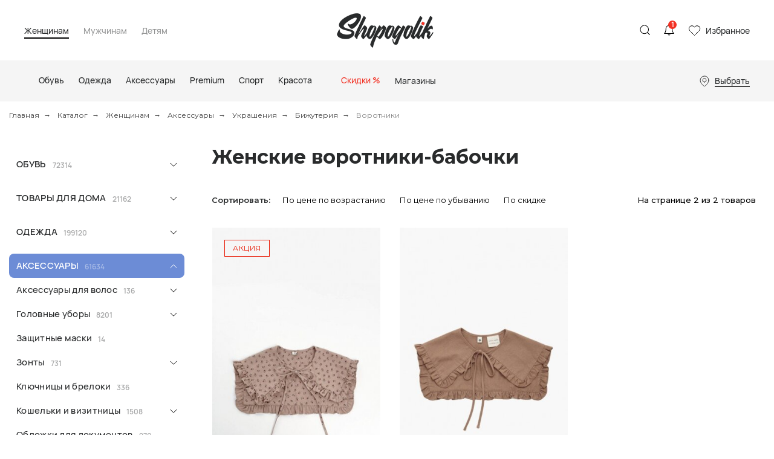

--- FILE ---
content_type: text/html; charset=UTF-8
request_url: https://shopogolik.club/catalog/zhenshchinam/aksessuary/ukrasheniya/bizhuteriya/vorotniki
body_size: 38187
content:

<!DOCTYPE html>
<html lang="ru">
<head>

    <meta name="csrf-param" content="_frontendCSRF">
    <meta name="csrf-token" content="U3B3cEppc04kPCM.Gz8HHgI.MyFnREcqFyolFychOQwYLxIJPSVHOw==">

    <title>Женские воротники-бабочки - купить в интернет-магазине с доставкой</title>
    <meta charset="UTF-8"/>
<meta name="viewport" content="width=device-width, user-scalable=no, initial-scale=1.0, maximum-scale=1.0, minimum-scale=1.0">
<meta http-equiv="X-UA-Compatible" content="ie=edge">
<link rel="shortcut icon" href="/statics/images/favicon.ico" type="image/x-icon" />
<link href="https://fonts.googleapis.com/css?family=Montserrat:200,300,400,500,600,700,800,900&amp;amp;subset=cyrillic-ext" rel="stylesheet">
<link rel="stylesheet" href="/statics/styles.css?v=14">

<style>

body {
    overflow-x: hidden !important;
}

</style>

    <meta name="description" content="Женские воротники-бабочки - смотрите весь каталог в интернет-магазине Шопоголик. 400 000 товаров по акции со скидкой. Бесплатная доставка по по России. Оплата после примерки. 21 день на возврат. Заходите к нам!">
<link href="/catalog/zhenshchinam/aksessuary/ukrasheniya/bizhuteriya/vorotniki" rel="self">
<link href="https://shopogolik.club/catalog/zhenshchinam/aksessuary/ukrasheniya/bizhuteriya/vorotniki" rel="canonical">
    <!-- CSS for IE -->
    <!--[if lte IE 9]>
    <link rel="stylesheet" type="text/css" href="/statics/css/ie.css" />
    <![endif]-->


    <!-- HTML5 shim and Respond.js IE8 support of HTML5 elements and media queries -->
    <!--[if lt IE 9]>
    <script type='text/javascript' src="http://html5shiv.googlecode.com/svn/trunk/html5.js"></script>
    <script type='text/javascript' src="http://cdnjs.cloudflare.com/ajax/libs/respond.js/1.4.2/respond.js"></script>
    <![endif]-->

    
    <!-- Yandex Metrika -->
<!-- Yandex.Metrika counter -->
<script type="text/javascript" >
    (function(m,e,t,r,i,k,a){m[i]=m[i]||function(){(m[i].a=m[i].a||[]).push(arguments)};
        m[i].l=1*new Date();
        for (var j = 0; j < document.scripts.length; j++) {if (document.scripts[j].src === r) { return; }}
        k=e.createElement(t),a=e.getElementsByTagName(t)[0],k.async=1,k.src=r,a.parentNode.insertBefore(k,a)})
    (window, document, "script", "https://mc.yandex.ru/metrika/tag.js", "ym");

    ym(53638342, "init", {
        clickmap:true,
        trackLinks:true,
        accurateTrackBounce:true,
        webvisor:true,
        ecommerce:"dataLayer"
    });
</script>
<noscript><div><img src="https://mc.yandex.ru/watch/53638342" style="position:absolute; left:-9999px;" alt="" /></div></noscript>
<!-- /Yandex.Metrika counter -->
<!-- Yandex Metrika -->

<!-- Anti-flicker snippet (recommended)  -->

<!-- Yandex.РСЯ -->
<script>window.yaContextCb=window.yaContextCb||[]</script>
<script src="https://yandex.ru/ads/system/context.js" async></script>
<!-- Yandex.РСЯ -->

<!-- Yandex.Webmaster -->
<meta name="yandex-verification" content="e55da5647efdb9fa" />
<meta name="yandex-verification" content="d0736c75c03a92c5" />

<!-- Admitad -->
<meta name="verify-admitad" content="76e6a60399" />
<meta name="verify-admitad" content="21ecb2bb7e" />


<!-- Varioqub experiments -->
<script type="text/javascript">
    (function(e, x, pe, r, i, me, nt){
        e[i]=e[i]||function(){(e[i].a=e[i].a||[]).push(arguments)},
            me=x.createElement(pe),me.async=1,me.src=r,nt=x.getElementsByTagName(pe)[0],nt.parentNode.insertBefore(me,nt)})
    (window, document, 'script', 'https://abt.s3.yandex.net/expjs/latest/exp.js', 'ymab');
    ymab('metrika.53638342', 'init'/*, {clientFeatures}, {callback}*/);
</script>
        <script type="application/ld+json">
        {
            "@context": "https://schema.org",
            "@type": "Organization",
            "url": "https://shopogolik.club/",
            "logo": "https://shopogolik.club/statics/images/logo-main.png"
        }
    </script>
</head>
<body>

<!-- Yandex.RTB Везде - Полноэкранный - МОБ R-A-1585273-21 -->
<script>
    window.yaContextCb.push(() => {
        Ya.Context.AdvManager.render({
            "blockId": "R-A-1585273-21",
            "type": "fullscreen",
            "platform": "touch"
        })
    })
</script>
<!-- Yandex.RTB Везде - Полноэкранный - МОБ R-A-1585273-21 -->

<!-- Yandex.RTB Везде - Полноэкранный - ПК R-A-1585273-31 -->
<script>
    window.yaContextCb.push(()=>{
        Ya.Context.AdvManager.render({
            "blockId": "R-A-1585273-31",
            "type": "fullscreen",
            "platform": "desktop"
        })
    })
</script>
<!-- Yandex.RTB Везде - Полноэкранный - ПК R-A-1585273-31 -->

    
    <div class="app">
        <div class="main-wrapper">

            
<header class="header-v2">
    <div class="header-container">
        <div class="header-v2__inner">
            <div class="header-v2__button header-v2__button_menu-call hidden-lg-up" data-role="header-menu-call"><span></span></div>
            <div class="menu-v2__genders hidden-md-down">
                                    <input class="menu-v2__gender-input" type="radio" id="menu-v2-798-desktop" name="menu-v2-gender-desktop" data-role="menu-gender" data-id="menu-v2-798" checked >
                    <label class="menu-v2__gender-label" for="menu-v2-798-desktop">Женщинам</label>
                                    <input class="menu-v2__gender-input" type="radio" id="menu-v2-3-desktop" name="menu-v2-gender-desktop" data-role="menu-gender" data-id="menu-v2-3"  >
                    <label class="menu-v2__gender-label" for="menu-v2-3-desktop">Мужчинам</label>
                                    <input class="menu-v2__gender-input" type="radio" id="menu-v2-2140-desktop" name="menu-v2-gender-desktop" data-role="menu-gender" data-id="menu-v2-2140"  >
                    <label class="menu-v2__gender-label" for="menu-v2-2140-desktop">Детям</label>
                                <div class="menu-v2__container" data-role="menu-gender-container"></div>
            </div>
            <div class="header-v2__search">
    <div class="header-v2__button header-v2__button_search-call" data-role="header-search-call"></div>
    <div class="header-v2__search-hidden" data-role="header-search">
        <div class="header-v2__bg" data-role="header-search-close"></div>
        <!-- в атрибут action добавить адрес запроса для обычного поиска-->
                <div class="header-v2__search-form">
            <div class="header-v2__search-container">
                <div class="header-v2__search-input">
                    <!-- в атрибут data-action добавить адрес запроса для динамичсекого поиска-->
                    <input class="form__input form__input_search" type="search" placeholder="Что ищем?" data-role="header-search-input" data-action="/search/product">
                    <div class="header-v2__search-clear" data-role="header-search-clear"></div>
                </div>
                <button class="header-v2__search-submit" type="submit">Искать</button>
            </div>
            <div class="header-v2__search-results" data-role="header-search-results">
                <!-- вот эту часть отдаём в виде html-разметки-->
                <div class="header-v2__search-result">
                    <a href="#"><span class='text-gray'>свитер</span> женский</a>
                </div>
                <!-- окончание передаваемой html-разметки-->
            </div>
        </div>
    </div>
</div>            <a class="header-v2__logo" href="/"><img class="img" src="/statics/images/logo-new.png" alt="logo"></a>
            <div class="header-v2__notify-container">
                <div class="header-v2__button header-v2__button_notification" data-role="header-notify-call">
                    <!-- можно не выводить, если уведомлений нет-->
                    <div class="header-v2__counter" data-role="header-notify-counter">1</div>
                </div>
                <!-- сюда добавить action для отправки запроса на прочтение уведомлений-->
                <div class="header-v2__notify" data-role="header-notify" data-action="/">
                    <div class="header-v2__bg" data-role="header-notify-close"></div>
                    <div class="header-v2__notify-inner">
                        <div class="header-v2__notify-title">Уведомления
                            <!-- можно не выводить, если уведомлений нет-->
                            <div class="header-v2__notify-counter" data-role="header-notify-counter">1</div>
                        </div>
                        <div class="header-v2__notify-items">
                            <div class="header-v2__notify-item header-v2__notify-item_new" data-role="header-notify-item">
                                <div class="header-v2__notify-date">01.01.2025</div>
                                <div class="header-v2__notify-text">Каждый месяц разыгрываем купоны на 2000 руб. Для участия в роызгрыше - подпишитесь на уведомления ВК <a href="https://vk.com/app5898182_-145581314#s=1098605" target="_blank">здесь</a>.<span class="text-gray" data-role="header-notify-read" data-read=" [прочитанный]"> [непрочитанный]</span></div>
                            </div>
                            <div class="header-v2__notify-item" data-role="header-notify-item">
                                <div class="header-v2__notify-date">17.11.2022</div>
                                <div class="header-v2__notify-text">Добавили более 1,5 млн новых товаров! Приятных покупок.<span class="text-gray" data-role="header-notify-read" data-read=" [прочитанный]"> [прочитанный]</span></div>
                            </div>
                        </div>
                    </div>
                </div>
            </div>
            <a class="header-v2__button header-v2__button_favourite" href="/favourite">Избранное
                <div class="header-v2__counter" data-role="header-favourite" style="display:none;" >0</div>
            </a>
        </div>
    </div>
    <div class="header-v2__menu" data-role="header-menu">
        <div class="header-v2__bg" data-role="header-menu-close"></div>
        <div class="menu-v2">
            <div class="menu-v2__close" data-role="header-menu-close"></div>
            <div class="menu-v2__genders">
                                    <input class="menu-v2__gender-input" type="radio" id="menu-v2-798" name="menu-v2-gender" data-role="menu-gender" data-id="menu-v2-798" checked >
                    <label class="menu-v2__gender-label" for="menu-v2-798">Женщинам</label>
                                    <input class="menu-v2__gender-input" type="radio" id="menu-v2-3" name="menu-v2-gender" data-role="menu-gender" data-id="menu-v2-3"  >
                    <label class="menu-v2__gender-label" for="menu-v2-3">Мужчинам</label>
                                    <input class="menu-v2__gender-input" type="radio" id="menu-v2-2140" name="menu-v2-gender" data-role="menu-gender" data-id="menu-v2-2140"  >
                    <label class="menu-v2__gender-label" for="menu-v2-2140">Детям</label>
                            </div>
            <div class="menu-v2__container" data-role="menu-gender-container">
                <div>
                                            <nav class="menu-v2__inner d-none" data-role="menu-gender-inner" data-id="menu-v2-798">
                            <div class="menu-v2__item" data-role="menu-item">
                                <div class="menu-v2__name" data-role="menu-name">
                                                                        <div class="menu-v2__arrow" data-role="menu-arrow"></div>
                                </div>
                                <div class="menu-v2__elems" data-role="menu-elems">
                                    <div class="menu-v2__elems-container">
                                        <div class="menu-v2__elems-inner">
                                            <div class="menu-v2__elem menu-v2__elem_all">
                                                <a class="menu-v2__name-link" href="/catalog/woman/new">Все новинки</a>                                            </div>
                                            <div class="menu-v2__elems-inner_column">
                                                                                                    <div class="menu-v2__elem">
                                                        <a class="menu-v2__name-link" href="/catalog/zhenshchinam/obuv/new">Обувь</a>                                                    </div>
                                                                                                    <div class="menu-v2__elem">
                                                        <a class="menu-v2__name-link" href="/catalog/zhenshchinam/tovary-dlya-doma/new">Товары для дома</a>                                                    </div>
                                                                                                    <div class="menu-v2__elem">
                                                        <a class="menu-v2__name-link" href="/catalog/zhenshchinam/odezhda/new">Одежда</a>                                                    </div>
                                                                                                    <div class="menu-v2__elem">
                                                        <a class="menu-v2__name-link" href="/catalog/zhenshchinam/aksessuary/new">Аксессуары</a>                                                    </div>
                                                                                                    <div class="menu-v2__elem">
                                                        <a class="menu-v2__name-link" href="/catalog/zhenshchinam/premium/new">Premium</a>                                                    </div>
                                                                                                    <div class="menu-v2__elem">
                                                        <a class="menu-v2__name-link" href="/catalog/zhenshchinam/sport/new">Спорт</a>                                                    </div>
                                                                                                    <div class="menu-v2__elem">
                                                        <a class="menu-v2__name-link" href="/catalog/zhenshchinam/krasota/new">Красота</a>                                                    </div>
                                                                                                    <div class="menu-v2__elem">
                                                        <a class="menu-v2__name-link" href="/catalog/zhenshchinam/kancelyarskie-tovary/new">Канцелярские товары</a>                                                    </div>
                                                                                                    <div class="menu-v2__elem">
                                                        <a class="menu-v2__name-link" href="/catalog/zhenshchinam/bady-i-sportivnoe-pitanie/new">Бады и спортивное питание</a>                                                    </div>
                                                                                                    <div class="menu-v2__elem">
                                                        <a class="menu-v2__name-link" href="/catalog/zhenshchinam/aksessuary-dlya-avtomobilej/new">Аксессуары для автомобилей</a>                                                    </div>
                                                                                            </div>
                                        </div>
                                    </div>
                                </div>
                            </div>
                                                                                            <div class="menu-v2__item" data-role="menu-item">
                                    <div class="menu-v2__name" data-role="menu-name">
                                        <a class="menu-v2__name-link" href="/catalog/zhenshchinam/obuv"><svg class="menu-v2__icon" role="img" focusable="false"><use xlink:href="/statics/images/sprite-header.svg#shoes"></use>
                                            </svg>
                                            <span>Обувь</span></a>                                        <div class="menu-v2__arrow" data-role="menu-arrow"></div>
                                    </div>
                                    <div class="menu-v2__elems" data-role="menu-elems">
                                        <div class="menu-v2__elems-container">
                                            <div class="menu-v2__elems-inner">
                                                <div class="menu-v2__elem menu-v2__elem_all">
                                                    <a class="menu-v2__elem-link" href="/catalog/zhenshchinam/obuv">Вся обувь</a>
                                                </div>
                                                <div class="menu-v2__elems-inner_column">
                                                                                                            <div class="menu-v2__elem">
                                                            <a class="menu-v2__name-link" href="/catalog/zhenshchinam/obuv/baletki">Балетки</a>                                                        </div>
                                                                                                            <div class="menu-v2__elem">
                                                            <a class="menu-v2__name-link" href="/catalog/zhenshchinam/obuv/bosonozhki">Босоножки</a>                                                        </div>
                                                                                                            <div class="menu-v2__elem">
                                                            <a class="menu-v2__name-link" href="/catalog/zhenshchinam/obuv/botilony">Ботильоны</a>                                                        </div>
                                                                                                            <div class="menu-v2__elem">
                                                            <a class="menu-v2__name-link" href="/catalog/zhenshchinam/obuv/botinki">Ботинки</a>                                                        </div>
                                                                                                            <div class="menu-v2__elem">
                                                            <a class="menu-v2__name-link" href="/catalog/zhenshchinam/obuv/vechernyaya-obuv">Вечерняя обувь</a>                                                        </div>
                                                                                                            <div class="menu-v2__elem">
                                                            <a class="menu-v2__name-link" href="/catalog/zhenshchinam/obuv/dutaya-obuv">Дутая обувь</a>                                                        </div>
                                                                                                            <div class="menu-v2__elem">
                                                            <a class="menu-v2__name-link" href="/catalog/zhenshchinam/obuv/domashnyaya-obuv">Домашняя обувь</a>                                                        </div>
                                                                                                            <div class="menu-v2__elem">
                                                            <a class="menu-v2__name-link" href="/catalog/zhenshchinam/obuv/kazaki">Казаки</a>                                                        </div>
                                                                                                            <div class="menu-v2__elem">
                                                            <a class="menu-v2__name-link" href="/catalog/zhenshchinam/obuv/krossovki-i-kedy">Кроссовки и кеды</a>                                                        </div>
                                                                                                            <div class="menu-v2__elem">
                                                            <a class="menu-v2__name-link" href="/catalog/zhenshchinam/obuv/mokasiny-i-topsajdery">Мокасины и топсайдеры</a>                                                        </div>
                                                                                                            <div class="menu-v2__elem">
                                                            <a class="menu-v2__name-link" href="/catalog/zhenshchinam/obuv/obuv-s-uvelichennoj-polnotoj">Обувь с увеличенной полнотой</a>                                                        </div>
                                                                                                            <div class="menu-v2__elem">
                                                            <a class="menu-v2__name-link" href="/catalog/zhenshchinam/obuv/rezinovaya-obuv">Резиновая обувь</a>                                                        </div>
                                                                                                            <div class="menu-v2__elem">
                                                            <a class="menu-v2__name-link" href="/catalog/zhenshchinam/obuv/sabo-i-myuli">Сабо и мюли</a>                                                        </div>
                                                                                                            <div class="menu-v2__elem">
                                                            <a class="menu-v2__name-link" href="/catalog/zhenshchinam/obuv/sandalii">Сандалии</a>                                                        </div>
                                                                                                            <div class="menu-v2__elem">
                                                            <a class="menu-v2__name-link" href="/catalog/zhenshchinam/obuv/sapogi">Сапоги</a>                                                        </div>
                                                                                                            <div class="menu-v2__elem">
                                                            <a class="menu-v2__name-link" href="/catalog/zhenshchinam/obuv/slipony">Слипоны</a>                                                        </div>
                                                                                                            <div class="menu-v2__elem">
                                                            <a class="menu-v2__name-link" href="/catalog/zhenshchinam/obuv/tufli">Туфли</a>                                                        </div>
                                                                                                            <div class="menu-v2__elem">
                                                            <a class="menu-v2__name-link" href="/catalog/zhenshchinam/obuv/uhod-za-obuvyu">Уход за обувью</a>                                                        </div>
                                                                                                            <div class="menu-v2__elem">
                                                            <a class="menu-v2__name-link" href="/catalog/zhenshchinam/obuv/espadrili">Эспадрильи</a>                                                        </div>
                                                                                                            <div class="menu-v2__elem">
                                                            <a class="menu-v2__name-link" href="/catalog/zhenshchinam/obuv/shnurki">Шнурки</a>                                                        </div>
                                                                                                    </div>
                                            </div>
                                        </div>
                                    </div>
                                </div>
                                                                                                                            <div class="menu-v2__item" data-role="menu-item">
                                    <div class="menu-v2__name" data-role="menu-name">
                                        <a class="menu-v2__name-link" href="/catalog/zhenshchinam/odezhda"><svg class="menu-v2__icon" role="img" focusable="false"><use xlink:href="/statics/images/sprite-header.svg#clothes"></use>
                                            </svg>
                                            <span>Одежда</span></a>                                        <div class="menu-v2__arrow" data-role="menu-arrow"></div>
                                    </div>
                                    <div class="menu-v2__elems" data-role="menu-elems">
                                        <div class="menu-v2__elems-container">
                                            <div class="menu-v2__elems-inner">
                                                <div class="menu-v2__elem menu-v2__elem_all">
                                                    <a class="menu-v2__elem-link" href="/catalog/zhenshchinam/odezhda">Вся одежда</a>
                                                </div>
                                                <div class="menu-v2__elems-inner_column">
                                                                                                            <div class="menu-v2__elem">
                                                            <a class="menu-v2__name-link" href="/catalog/zhenshchinam/odezhda/bluzy-i-rubashki">Блузы и рубашки</a>                                                        </div>
                                                                                                            <div class="menu-v2__elem">
                                                            <a class="menu-v2__name-link" href="/catalog/zhenshchinam/odezhda/bodi">Боди</a>                                                        </div>
                                                                                                            <div class="menu-v2__elem">
                                                            <a class="menu-v2__name-link" href="/catalog/zhenshchinam/odezhda/bryuki">Брюки</a>                                                        </div>
                                                                                                            <div class="menu-v2__elem">
                                                            <a class="menu-v2__name-link" href="/catalog/zhenshchinam/odezhda/verhnyaya-odezhda">Верхняя одежда</a>                                                        </div>
                                                                                                            <div class="menu-v2__elem">
                                                            <a class="menu-v2__name-link" href="/catalog/zhenshchinam/odezhda/vyazanye-kostyumy">Вязаные костюмы</a>                                                        </div>
                                                                                                            <div class="menu-v2__elem">
                                                            <a class="menu-v2__name-link" href="/catalog/zhenshchinam/odezhda/dzhempery-svitery-i-kardigany">Джемперы, свитеры и кардиганы</a>                                                        </div>
                                                                                                            <div class="menu-v2__elem">
                                                            <a class="menu-v2__name-link" href="/catalog/zhenshchinam/odezhda/dzhinsy">Джинсы</a>                                                        </div>
                                                                                                            <div class="menu-v2__elem">
                                                            <a class="menu-v2__name-link" href="/catalog/zhenshchinam/odezhda/domashnyaya-odezhda">Домашняя одежда</a>                                                        </div>
                                                                                                            <div class="menu-v2__elem">
                                                            <a class="menu-v2__name-link" href="/catalog/zhenshchinam/odezhda/kombinezony">Комбинезоны</a>                                                        </div>
                                                                                                            <div class="menu-v2__elem">
                                                            <a class="menu-v2__name-link" href="/catalog/zhenshchinam/odezhda/kupalniki-i-plyazhnaya-odezhda">Купальники и пляжная одежда</a>                                                        </div>
                                                                                                            <div class="menu-v2__elem">
                                                            <a class="menu-v2__name-link" href="/catalog/zhenshchinam/odezhda/nizhnee-bele">Нижнее белье</a>                                                        </div>
                                                                                                            <div class="menu-v2__elem">
                                                            <a class="menu-v2__name-link" href="/catalog/zhenshchinam/odezhda/noski-chulki-i-kolgotki">Носки, чулки и колготки</a>                                                        </div>
                                                                                                            <div class="menu-v2__elem">
                                                            <a class="menu-v2__name-link" href="/catalog/zhenshchinam/odezhda/odezhda-bolshih-razmerov">Одежда больших размеров</a>                                                        </div>
                                                                                                            <div class="menu-v2__elem">
                                                            <a class="menu-v2__name-link" href="/catalog/zhenshchinam/odezhda/odezhda-dlya-beremennyh">Одежда для беременных</a>                                                        </div>
                                                                                                            <div class="menu-v2__elem">
                                                            <a class="menu-v2__name-link" href="/catalog/zhenshchinam/odezhda/pidzhaki-i-kostyumy">Пиджаки и костюмы</a>                                                        </div>
                                                                                                            <div class="menu-v2__elem">
                                                            <a class="menu-v2__name-link" href="/catalog/zhenshchinam/odezhda/platya-i-sarafany">Платья и сарафаны</a>                                                        </div>
                                                                                                            <div class="menu-v2__elem">
                                                            <a class="menu-v2__name-link" href="/catalog/zhenshchinam/odezhda/plyazhnye-platya-i-tuniki">Пляжные платья и туники</a>                                                        </div>
                                                                                                            <div class="menu-v2__elem">
                                                            <a class="menu-v2__name-link" href="/catalog/zhenshchinam/odezhda/sportivnye-kostyumy">Спортивные костюмы</a>                                                        </div>
                                                                                                            <div class="menu-v2__elem">
                                                            <a class="menu-v2__name-link" href="/catalog/zhenshchinam/odezhda/topy-i-majki">Топы и майки</a>                                                        </div>
                                                                                                            <div class="menu-v2__elem">
                                                            <a class="menu-v2__name-link" href="/catalog/zhenshchinam/odezhda/uhod-za-odezhdoj">Уход за одеждой</a>                                                        </div>
                                                                                                            <div class="menu-v2__elem">
                                                            <a class="menu-v2__name-link" href="/catalog/zhenshchinam/odezhda/futbolki-i-polo">Футболки и поло</a>                                                        </div>
                                                                                                            <div class="menu-v2__elem">
                                                            <a class="menu-v2__name-link" href="/catalog/zhenshchinam/odezhda/hudi-i-svitshoty">Худи и свитшоты</a>                                                        </div>
                                                                                                            <div class="menu-v2__elem">
                                                            <a class="menu-v2__name-link" href="/catalog/zhenshchinam/odezhda/shorty">Шорты</a>                                                        </div>
                                                                                                            <div class="menu-v2__elem">
                                                            <a class="menu-v2__name-link" href="/catalog/zhenshchinam/odezhda/yubki">Юбки</a>                                                        </div>
                                                                                                    </div>
                                            </div>
                                        </div>
                                    </div>
                                </div>
                                                                                            <div class="menu-v2__item" data-role="menu-item">
                                    <div class="menu-v2__name" data-role="menu-name">
                                        <a class="menu-v2__name-link" href="/catalog/zhenshchinam/aksessuary"><svg class="menu-v2__icon" role="img" focusable="false"><use xlink:href="/statics/images/sprite-header.svg#backpack"></use>
                                            </svg>
                                            <span>Аксессуары</span></a>                                        <div class="menu-v2__arrow" data-role="menu-arrow"></div>
                                    </div>
                                    <div class="menu-v2__elems" data-role="menu-elems">
                                        <div class="menu-v2__elems-container">
                                            <div class="menu-v2__elems-inner">
                                                <div class="menu-v2__elem menu-v2__elem_all">
                                                    <a class="menu-v2__elem-link" href="/catalog/zhenshchinam/aksessuary">Все аксессуары</a>
                                                </div>
                                                <div class="menu-v2__elems-inner_column">
                                                                                                            <div class="menu-v2__elem">
                                                            <a class="menu-v2__name-link" href="/catalog/zhenshchinam/aksessuary/aksessuary-dlya-volos">Аксессуары для волос</a>                                                        </div>
                                                                                                            <div class="menu-v2__elem">
                                                            <a class="menu-v2__name-link" href="/catalog/zhenshchinam/aksessuary/golovnye-ubory">Головные уборы</a>                                                        </div>
                                                                                                            <div class="menu-v2__elem">
                                                            <a class="menu-v2__name-link" href="/catalog/zhenshchinam/aksessuary/zashchitnye-maski">Защитные маски</a>                                                        </div>
                                                                                                            <div class="menu-v2__elem">
                                                            <a class="menu-v2__name-link" href="/catalog/zhenshchinam/aksessuary/zonty">Зонты</a>                                                        </div>
                                                                                                            <div class="menu-v2__elem">
                                                            <a class="menu-v2__name-link" href="/catalog/zhenshchinam/aksessuary/klyuchnicy-i-breloki">Ключницы и брелоки</a>                                                        </div>
                                                                                                            <div class="menu-v2__elem">
                                                            <a class="menu-v2__name-link" href="/catalog/zhenshchinam/aksessuary/koshelki-i-vizitnicy">Кошельки и визитницы</a>                                                        </div>
                                                                                                            <div class="menu-v2__elem">
                                                            <a class="menu-v2__name-link" href="/catalog/zhenshchinam/aksessuary/oblozhki-dlya-dokumentov">Обложки для документов</a>                                                        </div>
                                                                                                            <div class="menu-v2__elem">
                                                            <a class="menu-v2__name-link" href="/catalog/zhenshchinam/aksessuary/ochki">Очки</a>                                                        </div>
                                                                                                            <div class="menu-v2__elem">
                                                            <a class="menu-v2__name-link" href="/catalog/zhenshchinam/aksessuary/perchatki-i-varezhki">Перчатки и варежки</a>                                                        </div>
                                                                                                            <div class="menu-v2__elem">
                                                            <a class="menu-v2__name-link" href="/catalog/zhenshchinam/aksessuary/platki-i-sharfy">Платки и шарфы</a>                                                        </div>
                                                                                                            <div class="menu-v2__elem">
                                                            <a class="menu-v2__name-link" href="/catalog/zhenshchinam/aksessuary/remni-i-poyasa">Ремни и пояса</a>                                                        </div>
                                                                                                            <div class="menu-v2__elem">
                                                            <a class="menu-v2__name-link" href="/catalog/zhenshchinam/aksessuary/ryukzaki">Рюкзаки</a>                                                        </div>
                                                                                                            <div class="menu-v2__elem">
                                                            <a class="menu-v2__name-link" href="/catalog/zhenshchinam/aksessuary/sumki">Сумки</a>                                                        </div>
                                                                                                            <div class="menu-v2__elem">
                                                            <a class="menu-v2__name-link" href="/catalog/zhenshchinam/aksessuary/ukrasheniya">Украшения</a>                                                        </div>
                                                                                                            <div class="menu-v2__elem">
                                                            <a class="menu-v2__name-link" href="/catalog/zhenshchinam/aksessuary/chasy">Часы</a>                                                        </div>
                                                                                                            <div class="menu-v2__elem">
                                                            <a class="menu-v2__name-link" href="/catalog/zhenshchinam/aksessuary/chemodany-i-dorozhnye-sumki">Чемоданы и дорожные сумки</a>                                                        </div>
                                                                                                            <div class="menu-v2__elem">
                                                            <a class="menu-v2__name-link" href="/catalog/zhenshchinam/aksessuary/chehly-dlya-telefonov">Чехлы для телефонов</a>                                                        </div>
                                                                                                    </div>
                                            </div>
                                        </div>
                                    </div>
                                </div>
                                                                                            <div class="menu-v2__item" data-role="menu-item">
                                    <div class="menu-v2__name" data-role="menu-name">
                                        <a class="menu-v2__name-link" href="/catalog/zhenshchinam/premium"><svg class="menu-v2__icon" role="img" focusable="false"><use xlink:href="/statics/images/sprite-header.svg#diamond"></use>
                                            </svg>
                                            <span>Premium</span></a>                                        <div class="menu-v2__arrow" data-role="menu-arrow"></div>
                                    </div>
                                    <div class="menu-v2__elems" data-role="menu-elems">
                                        <div class="menu-v2__elems-container">
                                            <div class="menu-v2__elems-inner">
                                                <div class="menu-v2__elem menu-v2__elem_all">
                                                    <a class="menu-v2__elem-link" href="/catalog/zhenshchinam/premium">Весь premium</a>
                                                </div>
                                                <div class="menu-v2__elems-inner_column">
                                                                                                            <div class="menu-v2__elem">
                                                            <a class="menu-v2__name-link" href="/catalog/zhenshchinam/premium/obuv">Обувь</a>                                                        </div>
                                                                                                            <div class="menu-v2__elem">
                                                            <a class="menu-v2__name-link" href="/catalog/zhenshchinam/premium/odezhda">Одежда</a>                                                        </div>
                                                                                                            <div class="menu-v2__elem">
                                                            <a class="menu-v2__name-link" href="/catalog/zhenshchinam/premium/aksessuary">Аксессуары</a>                                                        </div>
                                                                                                    </div>
                                            </div>
                                        </div>
                                    </div>
                                </div>
                                                                                            <div class="menu-v2__item" data-role="menu-item">
                                    <div class="menu-v2__name" data-role="menu-name">
                                        <a class="menu-v2__name-link" href="/catalog/zhenshchinam/sport"><svg class="menu-v2__icon" role="img" focusable="false"><use xlink:href="/statics/images/sprite-header.svg#ball"></use>
                                            </svg>
                                            <span>Спорт</span></a>                                        <div class="menu-v2__arrow" data-role="menu-arrow"></div>
                                    </div>
                                    <div class="menu-v2__elems" data-role="menu-elems">
                                        <div class="menu-v2__elems-container">
                                            <div class="menu-v2__elems-inner">
                                                <div class="menu-v2__elem menu-v2__elem_all">
                                                    <a class="menu-v2__elem-link" href="/catalog/zhenshchinam/sport">Весь спорт</a>
                                                </div>
                                                <div class="menu-v2__elems-inner_column">
                                                                                                            <div class="menu-v2__elem">
                                                            <a class="menu-v2__name-link" href="/catalog/zhenshchinam/sport/vse-sportivnye-tovary">Все спортивные товары</a>                                                        </div>
                                                                                                            <div class="menu-v2__elem">
                                                            <a class="menu-v2__name-link" href="/catalog/zhenshchinam/sport/basketbol">Баскетбол</a>                                                        </div>
                                                                                                            <div class="menu-v2__elem">
                                                            <a class="menu-v2__name-link" href="/catalog/zhenshchinam/sport/beg">Бег</a>                                                        </div>
                                                                                                            <div class="menu-v2__elem">
                                                            <a class="menu-v2__name-link" href="/catalog/zhenshchinam/sport/velosport">Велоспорт</a>                                                        </div>
                                                                                                            <div class="menu-v2__elem">
                                                            <a class="menu-v2__name-link" href="/catalog/zhenshchinam/sport/volejbol">Волейбол</a>                                                        </div>
                                                                                                            <div class="menu-v2__elem">
                                                            <a class="menu-v2__name-link" href="/catalog/zhenshchinam/sport/gornye-lyzhi-i-snoubord">Горные лыжи и сноуборд</a>                                                        </div>
                                                                                                            <div class="menu-v2__elem">
                                                            <a class="menu-v2__name-link" href="/catalog/zhenshchinam/sport/edinoborstva">Единоборства</a>                                                        </div>
                                                                                                            <div class="menu-v2__elem">
                                                            <a class="menu-v2__name-link" href="/catalog/zhenshchinam/sport/plavanie">Плавание</a>                                                        </div>
                                                                                                            <div class="menu-v2__elem">
                                                            <a class="menu-v2__name-link" href="/catalog/zhenshchinam/sport/skejtbord">Скейтборд</a>                                                        </div>
                                                                                                            <div class="menu-v2__elem">
                                                            <a class="menu-v2__name-link" href="/catalog/zhenshchinam/sport/tancy-i-joga">Танцы и йога</a>                                                        </div>
                                                                                                            <div class="menu-v2__elem">
                                                            <a class="menu-v2__name-link" href="/catalog/zhenshchinam/sport/tennis">Теннис</a>                                                        </div>
                                                                                                            <div class="menu-v2__elem">
                                                            <a class="menu-v2__name-link" href="/catalog/zhenshchinam/sport/treking-i-turizm">Трекинг и туризм</a>                                                        </div>
                                                                                                            <div class="menu-v2__elem">
                                                            <a class="menu-v2__name-link" href="/catalog/zhenshchinam/sport/fitnes">Фитнес</a>                                                        </div>
                                                                                                            <div class="menu-v2__elem">
                                                            <a class="menu-v2__name-link" href="/catalog/zhenshchinam/sport/futbol">Футбол</a>                                                        </div>
                                                                                                    </div>
                                            </div>
                                        </div>
                                    </div>
                                </div>
                                                                                            <div class="menu-v2__item" data-role="menu-item">
                                    <div class="menu-v2__name" data-role="menu-name">
                                        <a class="menu-v2__name-link" href="/catalog/zhenshchinam/krasota"><svg class="menu-v2__icon" role="img" focusable="false"><use xlink:href="/statics/images/sprite-header.svg#parfume"></use>
                                            </svg>
                                            <span>Красота</span></a>                                        <div class="menu-v2__arrow" data-role="menu-arrow"></div>
                                    </div>
                                    <div class="menu-v2__elems" data-role="menu-elems">
                                        <div class="menu-v2__elems-container">
                                            <div class="menu-v2__elems-inner">
                                                <div class="menu-v2__elem menu-v2__elem_all">
                                                    <a class="menu-v2__elem-link" href="/catalog/zhenshchinam/krasota">Вся красота</a>
                                                </div>
                                                <div class="menu-v2__elems-inner_column">
                                                                                                            <div class="menu-v2__elem">
                                                            <a class="menu-v2__name-link" href="/catalog/zhenshchinam/krasota/nabory-i-podarki">Наборы и подарки</a>                                                        </div>
                                                                                                            <div class="menu-v2__elem">
                                                            <a class="menu-v2__name-link" href="/catalog/zhenshchinam/krasota/volosy">Волосы</a>                                                        </div>
                                                                                                            <div class="menu-v2__elem">
                                                            <a class="menu-v2__name-link" href="/catalog/zhenshchinam/krasota/solncezashchitnye-sredstva-i-avtozagary">Солнцезащитные средства и автозагары</a>                                                        </div>
                                                                                                            <div class="menu-v2__elem">
                                                            <a class="menu-v2__name-link" href="/catalog/zhenshchinam/krasota/aptechnaya-kosmetika">Аптечная косметика</a>                                                        </div>
                                                                                                            <div class="menu-v2__elem">
                                                            <a class="menu-v2__name-link" href="/catalog/zhenshchinam/krasota/makiyazh">Макияж</a>                                                        </div>
                                                                                                            <div class="menu-v2__elem">
                                                            <a class="menu-v2__name-link" href="/catalog/zhenshchinam/krasota/manikyur-i-pedikyur">Маникюр и педикюр</a>                                                        </div>
                                                                                                            <div class="menu-v2__elem">
                                                            <a class="menu-v2__name-link" href="/catalog/zhenshchinam/krasota/parfyumeriya">Парфюмерия</a>                                                        </div>
                                                                                                            <div class="menu-v2__elem">
                                                            <a class="menu-v2__name-link" href="/catalog/zhenshchinam/krasota/tehnika-dlya-krasoty-i-zdorovya">Техника для красоты и здоровья</a>                                                        </div>
                                                                                                            <div class="menu-v2__elem">
                                                            <a class="menu-v2__name-link" href="/catalog/zhenshchinam/krasota/uhod-za-kozhej">Уход за кожей</a>                                                        </div>
                                                                                                            <div class="menu-v2__elem">
                                                            <a class="menu-v2__name-link" href="/catalog/zhenshchinam/krasota/uhod-za-polostyu-rta">Уход за полостью рта</a>                                                        </div>
                                                                                                            <div class="menu-v2__elem">
                                                            <a class="menu-v2__name-link" href="/catalog/zhenshchinam/krasota/telo">Тело</a>                                                        </div>
                                                                                                            <div class="menu-v2__elem">
                                                            <a class="menu-v2__name-link" href="/catalog/zhenshchinam/krasota/uhod-i-kosmetika-dlya-detej">Уход и косметика для детей</a>                                                        </div>
                                                                                                    </div>
                                            </div>
                                        </div>
                                    </div>
                                </div>
                                                                                                                                                        <div class="menu-v2__item" data-role="menu-item">
                                <div class="menu-v2__name" data-role="menu-name">
                                                                        <div class="menu-v2__arrow" data-role="menu-arrow"></div>
                                </div>
                                <div class="menu-v2__elems" data-role="menu-elems">
                                    <div class="menu-v2__elems-container">
                                        <div class="menu-v2__elems-inner">
                                            <div class="menu-v2__elem menu-v2__elem_all">
                                                                                            </div>
                                            <div class="menu-v2__elems-inner_column">
                                                                                                    <div class="menu-v2__elem">
                                                        <a class="menu-v2__name-link" href="/catalog/tovary-dlya-doma/posuda-i-aksessuary">Посуда и аксессуары</a>                                                    </div>
                                                                                                    <div class="menu-v2__elem">
                                                        <a class="menu-v2__name-link" href="/catalog/tovary-dlya-doma/tekstil">Текстиль</a>                                                    </div>
                                                                                                    <div class="menu-v2__elem">
                                                        <a class="menu-v2__name-link" href="/catalog/tovary-dlya-doma/aksessuary-dlya-vannoj">Аксессуары для ванной</a>                                                    </div>
                                                                                                    <div class="menu-v2__elem">
                                                        <a class="menu-v2__name-link" href="/catalog/tovary-dlya-doma/oformlenie-interera">Оформление интерьера</a>                                                    </div>
                                                                                                    <div class="menu-v2__elem">
                                                        <a class="menu-v2__name-link" href="/catalog/tovary-dlya-doma/hranenie-veshchej">Хранение вещей</a>                                                    </div>
                                                                                            </div>
                                        </div>
                                    </div>
                                </div>
                            </div>
                            <div class="menu-v2__item" data-role="menu-item">
                                <div class="menu-v2__name menu-v2__name_sale" data-role="menu-name">
                                    <a class="menu-v2__name-link" href="/catalog/woman/discount"><svg class="menu-v2__icon" role="img" focusable="false"><use xlink:href="/statics/images/sprite-header.svg#sale"></use>
                                            </svg>
                                            <span>Скидки %</span></a>                                    <div class="menu-v2__arrow" data-role="menu-arrow"></div>
                                </div>
                                <div class="menu-v2__elems" data-role="menu-elems">
                                    <div class="menu-v2__elems-container">
                                        <div class="menu-v2__elems-inner">
                                            <div class="menu-v2__elem menu-v2__elem_all">
                                                <a class="menu-v2__elem-link" href="/catalog/woman/discount">Все товары со скидками</a>                                            </div>
                                            <div class="menu-v2__elems-inner_column">
                                                                                                    <div class="menu-v2__elem">
                                                        <a class="menu-v2__name-link" href="/catalog/zhenshchinam/obuv/discount">Обувь</a>                                                    </div>
                                                                                                    <div class="menu-v2__elem">
                                                        <a class="menu-v2__name-link" href="/catalog/zhenshchinam/tovary-dlya-doma/discount">Товары для дома</a>                                                    </div>
                                                                                                    <div class="menu-v2__elem">
                                                        <a class="menu-v2__name-link" href="/catalog/zhenshchinam/odezhda/discount">Одежда</a>                                                    </div>
                                                                                                    <div class="menu-v2__elem">
                                                        <a class="menu-v2__name-link" href="/catalog/zhenshchinam/aksessuary/discount">Аксессуары</a>                                                    </div>
                                                                                                    <div class="menu-v2__elem">
                                                        <a class="menu-v2__name-link" href="/catalog/zhenshchinam/premium/discount">Premium</a>                                                    </div>
                                                                                                    <div class="menu-v2__elem">
                                                        <a class="menu-v2__name-link" href="/catalog/zhenshchinam/sport/discount">Спорт</a>                                                    </div>
                                                                                                    <div class="menu-v2__elem">
                                                        <a class="menu-v2__name-link" href="/catalog/zhenshchinam/krasota/discount">Красота</a>                                                    </div>
                                                                                                    <div class="menu-v2__elem">
                                                        <a class="menu-v2__name-link" href="/catalog/zhenshchinam/kancelyarskie-tovary/discount">Канцелярские товары</a>                                                    </div>
                                                                                                    <div class="menu-v2__elem">
                                                        <a class="menu-v2__name-link" href="/catalog/zhenshchinam/bady-i-sportivnoe-pitanie/discount">Бады и спортивное питание</a>                                                    </div>
                                                                                                    <div class="menu-v2__elem">
                                                        <a class="menu-v2__name-link" href="/catalog/zhenshchinam/aksessuary-dlya-avtomobilej/discount">Аксессуары для автомобилей</a>                                                    </div>
                                                                                            </div>
                                        </div>
                                    </div>
                                </div>
                            </div>
                        </nav>
                                            <nav class="menu-v2__inner d-none" data-role="menu-gender-inner" data-id="menu-v2-3">
                            <div class="menu-v2__item" data-role="menu-item">
                                <div class="menu-v2__name" data-role="menu-name">
                                                                        <div class="menu-v2__arrow" data-role="menu-arrow"></div>
                                </div>
                                <div class="menu-v2__elems" data-role="menu-elems">
                                    <div class="menu-v2__elems-container">
                                        <div class="menu-v2__elems-inner">
                                            <div class="menu-v2__elem menu-v2__elem_all">
                                                <a class="menu-v2__name-link" href="/catalog/man/new">Все новинки</a>                                            </div>
                                            <div class="menu-v2__elems-inner_column">
                                                                                                    <div class="menu-v2__elem">
                                                        <a class="menu-v2__name-link" href="/catalog/muzhchinam/obuv/new">Обувь</a>                                                    </div>
                                                                                                    <div class="menu-v2__elem">
                                                        <a class="menu-v2__name-link" href="/catalog/muzhchinam/tovary-dlya-doma/new">Товары для дома</a>                                                    </div>
                                                                                                    <div class="menu-v2__elem">
                                                        <a class="menu-v2__name-link" href="/catalog/muzhchinam/odezhda/new">Одежда</a>                                                    </div>
                                                                                                    <div class="menu-v2__elem">
                                                        <a class="menu-v2__name-link" href="/catalog/muzhchinam/aksessuary/new">Аксессуары</a>                                                    </div>
                                                                                                    <div class="menu-v2__elem">
                                                        <a class="menu-v2__name-link" href="/catalog/muzhchinam/premium/new">Premium</a>                                                    </div>
                                                                                                    <div class="menu-v2__elem">
                                                        <a class="menu-v2__name-link" href="/catalog/muzhchinam/sport/new">Спорт</a>                                                    </div>
                                                                                                    <div class="menu-v2__elem">
                                                        <a class="menu-v2__name-link" href="/catalog/muzhchinam/krasota/new">Красота</a>                                                    </div>
                                                                                                    <div class="menu-v2__elem">
                                                        <a class="menu-v2__name-link" href="/catalog/muzhchinam/kancelyarskie-tovary/new">Канцелярские товары</a>                                                    </div>
                                                                                                    <div class="menu-v2__elem">
                                                        <a class="menu-v2__name-link" href="/catalog/muzhchinam/bady-i-sportivnoe-pitanie/new">Бады и спортивное питание</a>                                                    </div>
                                                                                            </div>
                                        </div>
                                    </div>
                                </div>
                            </div>
                                                                                            <div class="menu-v2__item" data-role="menu-item">
                                    <div class="menu-v2__name" data-role="menu-name">
                                        <a class="menu-v2__name-link" href="/catalog/muzhchinam/obuv"><svg class="menu-v2__icon" role="img" focusable="false"><use xlink:href="/statics/images/sprite-header.svg#shoes"></use>
                                            </svg>
                                            <span>Обувь</span></a>                                        <div class="menu-v2__arrow" data-role="menu-arrow"></div>
                                    </div>
                                    <div class="menu-v2__elems" data-role="menu-elems">
                                        <div class="menu-v2__elems-container">
                                            <div class="menu-v2__elems-inner">
                                                <div class="menu-v2__elem menu-v2__elem_all">
                                                    <a class="menu-v2__elem-link" href="/catalog/muzhchinam/obuv">Вся обувь</a>
                                                </div>
                                                <div class="menu-v2__elems-inner_column">
                                                                                                            <div class="menu-v2__elem">
                                                            <a class="menu-v2__name-link" href="/catalog/muzhchinam/obuv/botinki">Ботинки</a>                                                        </div>
                                                                                                            <div class="menu-v2__elem">
                                                            <a class="menu-v2__name-link" href="/catalog/muzhchinam/obuv/domashnyaya-obuv">Домашняя обувь</a>                                                        </div>
                                                                                                            <div class="menu-v2__elem">
                                                            <a class="menu-v2__name-link" href="/catalog/muzhchinam/obuv/krossovki-i-kedy">Кроссовки и кеды</a>                                                        </div>
                                                                                                            <div class="menu-v2__elem">
                                                            <a class="menu-v2__name-link" href="/catalog/muzhchinam/obuv/mokasiny-i-topsajdery">Мокасины и топсайдеры</a>                                                        </div>
                                                                                                            <div class="menu-v2__elem">
                                                            <a class="menu-v2__name-link" href="/catalog/muzhchinam/obuv/rezinovaya-obuv">Резиновая обувь</a>                                                        </div>
                                                                                                            <div class="menu-v2__elem">
                                                            <a class="menu-v2__name-link" href="/catalog/muzhchinam/obuv/sabo">Сабо</a>                                                        </div>
                                                                                                            <div class="menu-v2__elem">
                                                            <a class="menu-v2__name-link" href="/catalog/muzhchinam/obuv/sandalii">Сандалии</a>                                                        </div>
                                                                                                            <div class="menu-v2__elem">
                                                            <a class="menu-v2__name-link" href="/catalog/muzhchinam/obuv/sapogi">Сапоги </a>                                                        </div>
                                                                                                            <div class="menu-v2__elem">
                                                            <a class="menu-v2__name-link" href="/catalog/muzhchinam/obuv/slipony">Слипоны</a>                                                        </div>
                                                                                                            <div class="menu-v2__elem">
                                                            <a class="menu-v2__name-link" href="/catalog/muzhchinam/obuv/tufli">Туфли</a>                                                        </div>
                                                                                                            <div class="menu-v2__elem">
                                                            <a class="menu-v2__name-link" href="/catalog/muzhchinam/obuv/uhod-za-obuvyu">Уход за обувью</a>                                                        </div>
                                                                                                            <div class="menu-v2__elem">
                                                            <a class="menu-v2__name-link" href="/catalog/muzhchinam/obuv/espadrili">Эспадрильи</a>                                                        </div>
                                                                                                            <div class="menu-v2__elem">
                                                            <a class="menu-v2__name-link" href="/catalog/muzhchinam/obuv/shnurki">Шнурки</a>                                                        </div>
                                                                                                    </div>
                                            </div>
                                        </div>
                                    </div>
                                </div>
                                                                                                                            <div class="menu-v2__item" data-role="menu-item">
                                    <div class="menu-v2__name" data-role="menu-name">
                                        <a class="menu-v2__name-link" href="/catalog/muzhchinam/odezhda"><svg class="menu-v2__icon" role="img" focusable="false"><use xlink:href="/statics/images/sprite-header.svg#clothes"></use>
                                            </svg>
                                            <span>Одежда</span></a>                                        <div class="menu-v2__arrow" data-role="menu-arrow"></div>
                                    </div>
                                    <div class="menu-v2__elems" data-role="menu-elems">
                                        <div class="menu-v2__elems-container">
                                            <div class="menu-v2__elems-inner">
                                                <div class="menu-v2__elem menu-v2__elem_all">
                                                    <a class="menu-v2__elem-link" href="/catalog/muzhchinam/odezhda">Вся одежда</a>
                                                </div>
                                                <div class="menu-v2__elems-inner_column">
                                                                                                            <div class="menu-v2__elem">
                                                            <a class="menu-v2__name-link" href="/catalog/muzhchinam/odezhda/bryuki">Брюки</a>                                                        </div>
                                                                                                            <div class="menu-v2__elem">
                                                            <a class="menu-v2__name-link" href="/catalog/muzhchinam/odezhda/verhnyaya-odezhda">Верхняя одежда</a>                                                        </div>
                                                                                                            <div class="menu-v2__elem">
                                                            <a class="menu-v2__name-link" href="/catalog/muzhchinam/odezhda/dzhempery-svitery-i-kardigany">Джемперы, свитеры и кардиганы</a>                                                        </div>
                                                                                                            <div class="menu-v2__elem">
                                                            <a class="menu-v2__name-link" href="/catalog/muzhchinam/odezhda/dzhinsy">Джинсы</a>                                                        </div>
                                                                                                            <div class="menu-v2__elem">
                                                            <a class="menu-v2__name-link" href="/catalog/muzhchinam/odezhda/domashnyaya-odezhda">Домашняя одежда</a>                                                        </div>
                                                                                                            <div class="menu-v2__elem">
                                                            <a class="menu-v2__name-link" href="/catalog/muzhchinam/odezhda/kombinezony">Комбинезоны</a>                                                        </div>
                                                                                                            <div class="menu-v2__elem">
                                                            <a class="menu-v2__name-link" href="/catalog/muzhchinam/odezhda/majki">Майки</a>                                                        </div>
                                                                                                            <div class="menu-v2__elem">
                                                            <a class="menu-v2__name-link" href="/catalog/muzhchinam/odezhda/nizhnee-bele">Нижнее белье</a>                                                        </div>
                                                                                                            <div class="menu-v2__elem">
                                                            <a class="menu-v2__name-link" href="/catalog/muzhchinam/odezhda/noski-i-getry">Носки и гетры</a>                                                        </div>
                                                                                                            <div class="menu-v2__elem">
                                                            <a class="menu-v2__name-link" href="/catalog/muzhchinam/odezhda/odezhda-bolshih-razmerov">Одежда больших размеров</a>                                                        </div>
                                                                                                            <div class="menu-v2__elem">
                                                            <a class="menu-v2__name-link" href="/catalog/muzhchinam/odezhda/pidzhaki-i-kostyumy">Пиджаки и костюмы</a>                                                        </div>
                                                                                                            <div class="menu-v2__elem">
                                                            <a class="menu-v2__name-link" href="/catalog/muzhchinam/odezhda/plavki-i-shorty-dlya-plavaniya">Плавки и шорты для плавания</a>                                                        </div>
                                                                                                            <div class="menu-v2__elem">
                                                            <a class="menu-v2__name-link" href="/catalog/muzhchinam/odezhda/rubashki">Рубашки</a>                                                        </div>
                                                                                                            <div class="menu-v2__elem">
                                                            <a class="menu-v2__name-link" href="/catalog/muzhchinam/odezhda/sportivnye-kostyumy">Спортивные костюмы</a>                                                        </div>
                                                                                                            <div class="menu-v2__elem">
                                                            <a class="menu-v2__name-link" href="/catalog/muzhchinam/odezhda/termobele">Термобелье</a>                                                        </div>
                                                                                                            <div class="menu-v2__elem">
                                                            <a class="menu-v2__name-link" href="/catalog/muzhchinam/odezhda/uhod-za-odezhdoj">Уход за одеждой</a>                                                        </div>
                                                                                                            <div class="menu-v2__elem">
                                                            <a class="menu-v2__name-link" href="/catalog/muzhchinam/odezhda/futbolki-i-polo">Футболки и поло</a>                                                        </div>
                                                                                                            <div class="menu-v2__elem">
                                                            <a class="menu-v2__name-link" href="/catalog/muzhchinam/odezhda/hudi-i-svitshoty">Худи и свитшоты</a>                                                        </div>
                                                                                                            <div class="menu-v2__elem">
                                                            <a class="menu-v2__name-link" href="/catalog/muzhchinam/odezhda/shorty">Шорты</a>                                                        </div>
                                                                                                    </div>
                                            </div>
                                        </div>
                                    </div>
                                </div>
                                                                                            <div class="menu-v2__item" data-role="menu-item">
                                    <div class="menu-v2__name" data-role="menu-name">
                                        <a class="menu-v2__name-link" href="/catalog/muzhchinam/aksessuary"><svg class="menu-v2__icon" role="img" focusable="false"><use xlink:href="/statics/images/sprite-header.svg#backpack"></use>
                                            </svg>
                                            <span>Аксессуары</span></a>                                        <div class="menu-v2__arrow" data-role="menu-arrow"></div>
                                    </div>
                                    <div class="menu-v2__elems" data-role="menu-elems">
                                        <div class="menu-v2__elems-container">
                                            <div class="menu-v2__elems-inner">
                                                <div class="menu-v2__elem menu-v2__elem_all">
                                                    <a class="menu-v2__elem-link" href="/catalog/muzhchinam/aksessuary">Все аксессуары</a>
                                                </div>
                                                <div class="menu-v2__elems-inner_column">
                                                                                                            <div class="menu-v2__elem">
                                                            <a class="menu-v2__name-link" href="/catalog/muzhchinam/aksessuary/galstuki-i-zaponki">Галстуки и запонки</a>                                                        </div>
                                                                                                            <div class="menu-v2__elem">
                                                            <a class="menu-v2__name-link" href="/catalog/muzhchinam/aksessuary/golovnye-ubory">Головные уборы</a>                                                        </div>
                                                                                                            <div class="menu-v2__elem">
                                                            <a class="menu-v2__name-link" href="/catalog/muzhchinam/aksessuary/zashchitnye-maski">Защитные маски</a>                                                        </div>
                                                                                                            <div class="menu-v2__elem">
                                                            <a class="menu-v2__name-link" href="/catalog/muzhchinam/aksessuary/zonty">Зонты</a>                                                        </div>
                                                                                                            <div class="menu-v2__elem">
                                                            <a class="menu-v2__name-link" href="/catalog/muzhchinam/aksessuary/klyuchnicy-i-breloki">Ключницы и брелоки</a>                                                        </div>
                                                                                                            <div class="menu-v2__elem">
                                                            <a class="menu-v2__name-link" href="/catalog/muzhchinam/aksessuary/koshelki-i-vizitnicy">Кошельки и визитницы</a>                                                        </div>
                                                                                                            <div class="menu-v2__elem">
                                                            <a class="menu-v2__name-link" href="/catalog/muzhchinam/aksessuary/oblozhki-dlya-dokumentov">Обложки для документов</a>                                                        </div>
                                                                                                            <div class="menu-v2__elem">
                                                            <a class="menu-v2__name-link" href="/catalog/muzhchinam/aksessuary/ochki">Очки</a>                                                        </div>
                                                                                                            <div class="menu-v2__elem">
                                                            <a class="menu-v2__name-link" href="/catalog/muzhchinam/aksessuary/perchatki-i-varezhki">Перчатки и варежки</a>                                                        </div>
                                                                                                            <div class="menu-v2__elem">
                                                            <a class="menu-v2__name-link" href="/catalog/muzhchinam/aksessuary/remni-i-podtyazhki">Ремни и подтяжки</a>                                                        </div>
                                                                                                            <div class="menu-v2__elem">
                                                            <a class="menu-v2__name-link" href="/catalog/muzhchinam/aksessuary/ryukzaki">Рюкзаки</a>                                                        </div>
                                                                                                            <div class="menu-v2__elem">
                                                            <a class="menu-v2__name-link" href="/catalog/muzhchinam/aksessuary/sumki">Сумки</a>                                                        </div>
                                                                                                            <div class="menu-v2__elem">
                                                            <a class="menu-v2__name-link" href="/catalog/muzhchinam/aksessuary/ukrasheniya">Украшения</a>                                                        </div>
                                                                                                            <div class="menu-v2__elem">
                                                            <a class="menu-v2__name-link" href="/catalog/muzhchinam/aksessuary/chasy">Часы</a>                                                        </div>
                                                                                                            <div class="menu-v2__elem">
                                                            <a class="menu-v2__name-link" href="/catalog/muzhchinam/aksessuary/chemodany-i-dorozhnye-sumki">Чемоданы и дорожные сумки</a>                                                        </div>
                                                                                                            <div class="menu-v2__elem">
                                                            <a class="menu-v2__name-link" href="/catalog/muzhchinam/aksessuary/chehly-dlya-telefonov">Чехлы для телефонов</a>                                                        </div>
                                                                                                            <div class="menu-v2__elem">
                                                            <a class="menu-v2__name-link" href="/catalog/muzhchinam/aksessuary/sharfy-i-platki">Шарфы и платки</a>                                                        </div>
                                                                                                    </div>
                                            </div>
                                        </div>
                                    </div>
                                </div>
                                                                                            <div class="menu-v2__item" data-role="menu-item">
                                    <div class="menu-v2__name" data-role="menu-name">
                                        <a class="menu-v2__name-link" href="/catalog/muzhchinam/premium"><svg class="menu-v2__icon" role="img" focusable="false"><use xlink:href="/statics/images/sprite-header.svg#diamond"></use>
                                            </svg>
                                            <span>Premium</span></a>                                        <div class="menu-v2__arrow" data-role="menu-arrow"></div>
                                    </div>
                                    <div class="menu-v2__elems" data-role="menu-elems">
                                        <div class="menu-v2__elems-container">
                                            <div class="menu-v2__elems-inner">
                                                <div class="menu-v2__elem menu-v2__elem_all">
                                                    <a class="menu-v2__elem-link" href="/catalog/muzhchinam/premium">Весь premium</a>
                                                </div>
                                                <div class="menu-v2__elems-inner_column">
                                                                                                            <div class="menu-v2__elem">
                                                            <a class="menu-v2__name-link" href="/catalog/muzhchinam/premium/obuv">Обувь</a>                                                        </div>
                                                                                                            <div class="menu-v2__elem">
                                                            <a class="menu-v2__name-link" href="/catalog/muzhchinam/premium/odezhda">Одежда</a>                                                        </div>
                                                                                                            <div class="menu-v2__elem">
                                                            <a class="menu-v2__name-link" href="/catalog/muzhchinam/premium/aksessuary">Аксессуары</a>                                                        </div>
                                                                                                    </div>
                                            </div>
                                        </div>
                                    </div>
                                </div>
                                                                                            <div class="menu-v2__item" data-role="menu-item">
                                    <div class="menu-v2__name" data-role="menu-name">
                                        <a class="menu-v2__name-link" href="/catalog/muzhchinam/sport"><svg class="menu-v2__icon" role="img" focusable="false"><use xlink:href="/statics/images/sprite-header.svg#ball"></use>
                                            </svg>
                                            <span>Спорт</span></a>                                        <div class="menu-v2__arrow" data-role="menu-arrow"></div>
                                    </div>
                                    <div class="menu-v2__elems" data-role="menu-elems">
                                        <div class="menu-v2__elems-container">
                                            <div class="menu-v2__elems-inner">
                                                <div class="menu-v2__elem menu-v2__elem_all">
                                                    <a class="menu-v2__elem-link" href="/catalog/muzhchinam/sport">Весь спорт</a>
                                                </div>
                                                <div class="menu-v2__elems-inner_column">
                                                                                                            <div class="menu-v2__elem">
                                                            <a class="menu-v2__name-link" href="/catalog/muzhchinam/sport/vse-sportivnye-tovary">Все спортивные товары</a>                                                        </div>
                                                                                                            <div class="menu-v2__elem">
                                                            <a class="menu-v2__name-link" href="/catalog/muzhchinam/sport/basketbol">Баскетбол</a>                                                        </div>
                                                                                                            <div class="menu-v2__elem">
                                                            <a class="menu-v2__name-link" href="/catalog/muzhchinam/sport/beg">Бег</a>                                                        </div>
                                                                                                            <div class="menu-v2__elem">
                                                            <a class="menu-v2__name-link" href="/catalog/muzhchinam/sport/velosport">Велоспорт</a>                                                        </div>
                                                                                                            <div class="menu-v2__elem">
                                                            <a class="menu-v2__name-link" href="/catalog/muzhchinam/sport/volejbol">Волейбол</a>                                                        </div>
                                                                                                            <div class="menu-v2__elem">
                                                            <a class="menu-v2__name-link" href="/catalog/muzhchinam/sport/gornye-lyzhi-i-snoubord">Горные лыжи и сноуборд</a>                                                        </div>
                                                                                                            <div class="menu-v2__elem">
                                                            <a class="menu-v2__name-link" href="/catalog/muzhchinam/sport/edinoborstva">Единоборства</a>                                                        </div>
                                                                                                            <div class="menu-v2__elem">
                                                            <a class="menu-v2__name-link" href="/catalog/muzhchinam/sport/plavanie">Плавание</a>                                                        </div>
                                                                                                            <div class="menu-v2__elem">
                                                            <a class="menu-v2__name-link" href="/catalog/muzhchinam/sport/skejtbord">Скейтборд</a>                                                        </div>
                                                                                                            <div class="menu-v2__elem">
                                                            <a class="menu-v2__name-link" href="/catalog/muzhchinam/sport/tancy-i-joga">Танцы и йога</a>                                                        </div>
                                                                                                            <div class="menu-v2__elem">
                                                            <a class="menu-v2__name-link" href="/catalog/muzhchinam/sport/tennis">Теннис</a>                                                        </div>
                                                                                                            <div class="menu-v2__elem">
                                                            <a class="menu-v2__name-link" href="/catalog/muzhchinam/sport/treking-i-turizm">Трекинг и туризм</a>                                                        </div>
                                                                                                            <div class="menu-v2__elem">
                                                            <a class="menu-v2__name-link" href="/catalog/muzhchinam/sport/fitnes">Фитнес</a>                                                        </div>
                                                                                                            <div class="menu-v2__elem">
                                                            <a class="menu-v2__name-link" href="/catalog/muzhchinam/sport/futbol">Футбол</a>                                                        </div>
                                                                                                    </div>
                                            </div>
                                        </div>
                                    </div>
                                </div>
                                                                                            <div class="menu-v2__item" data-role="menu-item">
                                    <div class="menu-v2__name" data-role="menu-name">
                                        <a class="menu-v2__name-link" href="/catalog/muzhchinam/krasota"><svg class="menu-v2__icon" role="img" focusable="false"><use xlink:href="/statics/images/sprite-header.svg#parfume"></use>
                                            </svg>
                                            <span>Красота</span></a>                                        <div class="menu-v2__arrow" data-role="menu-arrow"></div>
                                    </div>
                                    <div class="menu-v2__elems" data-role="menu-elems">
                                        <div class="menu-v2__elems-container">
                                            <div class="menu-v2__elems-inner">
                                                <div class="menu-v2__elem menu-v2__elem_all">
                                                    <a class="menu-v2__elem-link" href="/catalog/muzhchinam/krasota">Вся красота</a>
                                                </div>
                                                <div class="menu-v2__elems-inner_column">
                                                                                                            <div class="menu-v2__elem">
                                                            <a class="menu-v2__name-link" href="/catalog/muzhchinam/krasota/nabory">Наборы</a>                                                        </div>
                                                                                                            <div class="menu-v2__elem">
                                                            <a class="menu-v2__name-link" href="/catalog/muzhchinam/krasota/volosy">Волосы</a>                                                        </div>
                                                                                                            <div class="menu-v2__elem">
                                                            <a class="menu-v2__name-link" href="/catalog/muzhchinam/krasota/solncezashchitnye-sredstva-i-avtozagary">Солнцезащитные средства и автозагары</a>                                                        </div>
                                                                                                            <div class="menu-v2__elem">
                                                            <a class="menu-v2__name-link" href="/catalog/muzhchinam/krasota/aptechnaya-kosmetika">Аптечная косметика</a>                                                        </div>
                                                                                                            <div class="menu-v2__elem">
                                                            <a class="menu-v2__name-link" href="/catalog/muzhchinam/krasota/lico">Лицо</a>                                                        </div>
                                                                                                            <div class="menu-v2__elem">
                                                            <a class="menu-v2__name-link" href="/catalog/muzhchinam/krasota/manikyur-i-pedikyur">Маникюр и педикюр</a>                                                        </div>
                                                                                                            <div class="menu-v2__elem">
                                                            <a class="menu-v2__name-link" href="/catalog/muzhchinam/krasota/parfyumeriya">Парфюмерия</a>                                                        </div>
                                                                                                            <div class="menu-v2__elem">
                                                            <a class="menu-v2__name-link" href="/catalog/muzhchinam/krasota/strizhka-i-brite">Стрижка и бритье</a>                                                        </div>
                                                                                                            <div class="menu-v2__elem">
                                                            <a class="menu-v2__name-link" href="/catalog/muzhchinam/krasota/telo">Тело</a>                                                        </div>
                                                                                                            <div class="menu-v2__elem">
                                                            <a class="menu-v2__name-link" href="/catalog/muzhchinam/krasota/uhod-za-polostyu-rta">Уход за полостью рта</a>                                                        </div>
                                                                                                    </div>
                                            </div>
                                        </div>
                                    </div>
                                </div>
                                                                                                                        <div class="menu-v2__item" data-role="menu-item">
                                <div class="menu-v2__name" data-role="menu-name">
                                                                        <div class="menu-v2__arrow" data-role="menu-arrow"></div>
                                </div>
                                <div class="menu-v2__elems" data-role="menu-elems">
                                    <div class="menu-v2__elems-container">
                                        <div class="menu-v2__elems-inner">
                                            <div class="menu-v2__elem menu-v2__elem_all">
                                                                                            </div>
                                            <div class="menu-v2__elems-inner_column">
                                                                                                    <div class="menu-v2__elem">
                                                        <a class="menu-v2__name-link" href="/catalog/tovary-dlya-doma/posuda-i-aksessuary">Посуда и аксессуары</a>                                                    </div>
                                                                                                    <div class="menu-v2__elem">
                                                        <a class="menu-v2__name-link" href="/catalog/tovary-dlya-doma/tekstil">Текстиль</a>                                                    </div>
                                                                                                    <div class="menu-v2__elem">
                                                        <a class="menu-v2__name-link" href="/catalog/tovary-dlya-doma/aksessuary-dlya-vannoj">Аксессуары для ванной</a>                                                    </div>
                                                                                                    <div class="menu-v2__elem">
                                                        <a class="menu-v2__name-link" href="/catalog/tovary-dlya-doma/oformlenie-interera">Оформление интерьера</a>                                                    </div>
                                                                                                    <div class="menu-v2__elem">
                                                        <a class="menu-v2__name-link" href="/catalog/tovary-dlya-doma/hranenie-veshchej">Хранение вещей</a>                                                    </div>
                                                                                            </div>
                                        </div>
                                    </div>
                                </div>
                            </div>
                            <div class="menu-v2__item" data-role="menu-item">
                                <div class="menu-v2__name menu-v2__name_sale" data-role="menu-name">
                                    <a class="menu-v2__name-link" href="/catalog/man/discount"><svg class="menu-v2__icon" role="img" focusable="false"><use xlink:href="/statics/images/sprite-header.svg#sale"></use>
                                            </svg>
                                            <span>Скидки %</span></a>                                    <div class="menu-v2__arrow" data-role="menu-arrow"></div>
                                </div>
                                <div class="menu-v2__elems" data-role="menu-elems">
                                    <div class="menu-v2__elems-container">
                                        <div class="menu-v2__elems-inner">
                                            <div class="menu-v2__elem menu-v2__elem_all">
                                                <a class="menu-v2__elem-link" href="/catalog/man/discount">Все товары со скидками</a>                                            </div>
                                            <div class="menu-v2__elems-inner_column">
                                                                                                    <div class="menu-v2__elem">
                                                        <a class="menu-v2__name-link" href="/catalog/muzhchinam/obuv/discount">Обувь</a>                                                    </div>
                                                                                                    <div class="menu-v2__elem">
                                                        <a class="menu-v2__name-link" href="/catalog/muzhchinam/tovary-dlya-doma/discount">Товары для дома</a>                                                    </div>
                                                                                                    <div class="menu-v2__elem">
                                                        <a class="menu-v2__name-link" href="/catalog/muzhchinam/odezhda/discount">Одежда</a>                                                    </div>
                                                                                                    <div class="menu-v2__elem">
                                                        <a class="menu-v2__name-link" href="/catalog/muzhchinam/aksessuary/discount">Аксессуары</a>                                                    </div>
                                                                                                    <div class="menu-v2__elem">
                                                        <a class="menu-v2__name-link" href="/catalog/muzhchinam/premium/discount">Premium</a>                                                    </div>
                                                                                                    <div class="menu-v2__elem">
                                                        <a class="menu-v2__name-link" href="/catalog/muzhchinam/sport/discount">Спорт</a>                                                    </div>
                                                                                                    <div class="menu-v2__elem">
                                                        <a class="menu-v2__name-link" href="/catalog/muzhchinam/krasota/discount">Красота</a>                                                    </div>
                                                                                                    <div class="menu-v2__elem">
                                                        <a class="menu-v2__name-link" href="/catalog/muzhchinam/kancelyarskie-tovary/discount">Канцелярские товары</a>                                                    </div>
                                                                                                    <div class="menu-v2__elem">
                                                        <a class="menu-v2__name-link" href="/catalog/muzhchinam/bady-i-sportivnoe-pitanie/discount">Бады и спортивное питание</a>                                                    </div>
                                                                                            </div>
                                        </div>
                                    </div>
                                </div>
                            </div>
                        </nav>
                                            <nav class="menu-v2__inner d-none" data-role="menu-gender-inner" data-id="menu-v2-2140">
                            <div class="menu-v2__item" data-role="menu-item">
                                <div class="menu-v2__name" data-role="menu-name">
                                                                        <div class="menu-v2__arrow" data-role="menu-arrow"></div>
                                </div>
                                <div class="menu-v2__elems" data-role="menu-elems">
                                    <div class="menu-v2__elems-container">
                                        <div class="menu-v2__elems-inner">
                                            <div class="menu-v2__elem menu-v2__elem_all">
                                                <a class="menu-v2__name-link" href="/catalog/children/new">Все новинки</a>                                            </div>
                                            <div class="menu-v2__elems-inner_column">
                                                                                                    <div class="menu-v2__elem">
                                                        <a class="menu-v2__name-link" href="/catalog/detyam/devochkam/new">Девочкам</a>                                                    </div>
                                                                                                    <div class="menu-v2__elem">
                                                        <a class="menu-v2__name-link" href="/catalog/detyam/malchikam/new">Мальчикам</a>                                                    </div>
                                                                                                    <div class="menu-v2__elem">
                                                        <a class="menu-v2__name-link" href="/catalog/detyam/malysham/new">Малышам</a>                                                    </div>
                                                                                                    <div class="menu-v2__elem">
                                                        <a class="menu-v2__name-link" href="/catalog/detyam/igrushki/new">Игрушки</a>                                                    </div>
                                                                                                    <div class="menu-v2__elem">
                                                        <a class="menu-v2__name-link" href="/catalog/detyam/kancelyarskie-tovary/new">Канцелярские товары</a>                                                    </div>
                                                                                            </div>
                                        </div>
                                    </div>
                                </div>
                            </div>
                                                                                            <div class="menu-v2__item" data-role="menu-item">
                                    <div class="menu-v2__name" data-role="menu-name">
                                        <a class="menu-v2__name-link" href="/catalog/detyam/devochkam"><svg class="menu-v2__icon" role="img" focusable="false"><use xlink:href="/statics/images/sprite-header.svg#girls"></use>
                                            </svg>
                                            <span>Девочкам</span></a>                                        <div class="menu-v2__arrow" data-role="menu-arrow"></div>
                                    </div>
                                    <div class="menu-v2__elems" data-role="menu-elems">
                                        <div class="menu-v2__elems-container">
                                            <div class="menu-v2__elems-inner">
                                                <div class="menu-v2__elem menu-v2__elem_all">
                                                    <a class="menu-v2__elem-link" href="/catalog/detyam/devochkam">Вся девочкам</a>
                                                </div>
                                                <div class="menu-v2__elems-inner_column">
                                                                                                            <div class="menu-v2__elem">
                                                            <a class="menu-v2__name-link" href="/catalog/detyam/devochkam/obuv">Обувь</a>                                                        </div>
                                                                                                            <div class="menu-v2__elem">
                                                            <a class="menu-v2__name-link" href="/catalog/detyam/devochkam/odezhda">Одежда</a>                                                        </div>
                                                                                                            <div class="menu-v2__elem">
                                                            <a class="menu-v2__name-link" href="/catalog/detyam/devochkam/aksessuary">Аксессуары </a>                                                        </div>
                                                                                                            <div class="menu-v2__elem">
                                                            <a class="menu-v2__name-link" href="/catalog/detyam/devochkam/sport">Спорт</a>                                                        </div>
                                                                                                    </div>
                                            </div>
                                        </div>
                                    </div>
                                </div>
                                                                                            <div class="menu-v2__item" data-role="menu-item">
                                    <div class="menu-v2__name" data-role="menu-name">
                                        <a class="menu-v2__name-link" href="/catalog/detyam/malchikam"><svg class="menu-v2__icon" role="img" focusable="false"><use xlink:href="/statics/images/sprite-header.svg#boys"></use>
                                            </svg>
                                            <span>Мальчикам</span></a>                                        <div class="menu-v2__arrow" data-role="menu-arrow"></div>
                                    </div>
                                    <div class="menu-v2__elems" data-role="menu-elems">
                                        <div class="menu-v2__elems-container">
                                            <div class="menu-v2__elems-inner">
                                                <div class="menu-v2__elem menu-v2__elem_all">
                                                    <a class="menu-v2__elem-link" href="/catalog/detyam/malchikam">Вся мальчикам</a>
                                                </div>
                                                <div class="menu-v2__elems-inner_column">
                                                                                                            <div class="menu-v2__elem">
                                                            <a class="menu-v2__name-link" href="/catalog/detyam/malchikam/obuv">Обувь</a>                                                        </div>
                                                                                                            <div class="menu-v2__elem">
                                                            <a class="menu-v2__name-link" href="/catalog/detyam/malchikam/odezhda">Одежда</a>                                                        </div>
                                                                                                            <div class="menu-v2__elem">
                                                            <a class="menu-v2__name-link" href="/catalog/detyam/malchikam/aksessuary">Аксессуары</a>                                                        </div>
                                                                                                            <div class="menu-v2__elem">
                                                            <a class="menu-v2__name-link" href="/catalog/detyam/malchikam/sport">Спорт</a>                                                        </div>
                                                                                                    </div>
                                            </div>
                                        </div>
                                    </div>
                                </div>
                                                                                            <div class="menu-v2__item" data-role="menu-item">
                                    <div class="menu-v2__name" data-role="menu-name">
                                        <a class="menu-v2__name-link" href="/catalog/detyam/malysham"><svg class="menu-v2__icon" role="img" focusable="false"><use xlink:href="/statics/images/sprite-header.svg#baby"></use>
                                            </svg>
                                            <span>Малышам</span></a>                                        <div class="menu-v2__arrow" data-role="menu-arrow"></div>
                                    </div>
                                    <div class="menu-v2__elems" data-role="menu-elems">
                                        <div class="menu-v2__elems-container">
                                            <div class="menu-v2__elems-inner">
                                                <div class="menu-v2__elem menu-v2__elem_all">
                                                    <a class="menu-v2__elem-link" href="/catalog/detyam/malysham">Вся малышам</a>
                                                </div>
                                                <div class="menu-v2__elems-inner_column">
                                                                                                            <div class="menu-v2__elem">
                                                            <a class="menu-v2__name-link" href="/catalog/detyam/malysham/odezhda">Одежда</a>                                                        </div>
                                                                                                            <div class="menu-v2__elem">
                                                            <a class="menu-v2__name-link" href="/catalog/detyam/malysham/obuv">Обувь</a>                                                        </div>
                                                                                                            <div class="menu-v2__elem">
                                                            <a class="menu-v2__name-link" href="/catalog/detyam/malysham/aksessuary">Аксессуары</a>                                                        </div>
                                                                                                    </div>
                                            </div>
                                        </div>
                                    </div>
                                </div>
                                                                                            <div class="menu-v2__item" data-role="menu-item">
                                    <div class="menu-v2__name" data-role="menu-name">
                                        <a class="menu-v2__name-link" href="/catalog/detyam/igrushki"><svg class="menu-v2__icon" role="img" focusable="false"><use xlink:href="/statics/images/sprite-header.svg#toys"></use>
                                            </svg>
                                            <span>Игрушки</span></a>                                        <div class="menu-v2__arrow" data-role="menu-arrow"></div>
                                    </div>
                                    <div class="menu-v2__elems" data-role="menu-elems">
                                        <div class="menu-v2__elems-container">
                                            <div class="menu-v2__elems-inner">
                                                <div class="menu-v2__elem menu-v2__elem_all">
                                                    <a class="menu-v2__elem-link" href="/catalog/detyam/igrushki">Вся игрушки</a>
                                                </div>
                                                <div class="menu-v2__elems-inner_column">
                                                                                                            <div class="menu-v2__elem">
                                                            <a class="menu-v2__name-link" href="/catalog/detyam/igrushki/igrovye-nabory">Игровые наборы</a>                                                        </div>
                                                                                                            <div class="menu-v2__elem">
                                                            <a class="menu-v2__name-link" href="/catalog/detyam/igrushki/igrushki-dlya-malyshej">Игрушки для малышей</a>                                                        </div>
                                                                                                            <div class="menu-v2__elem">
                                                            <a class="menu-v2__name-link" href="/catalog/detyam/igrushki/igrushechnoe-oruzhie">Игрушечное оружие</a>                                                        </div>
                                                                                                            <div class="menu-v2__elem">
                                                            <a class="menu-v2__name-link" href="/catalog/detyam/igrushki/konstruktory">Конструкторы</a>                                                        </div>
                                                                                                            <div class="menu-v2__elem">
                                                            <a class="menu-v2__name-link" href="/catalog/detyam/igrushki/kukly">Куклы</a>                                                        </div>
                                                                                                            <div class="menu-v2__elem">
                                                            <a class="menu-v2__name-link" href="/catalog/detyam/igrushki/myagkie-igrushki">Мягкие игрушки</a>                                                        </div>
                                                                                                            <div class="menu-v2__elem">
                                                            <a class="menu-v2__name-link" href="/catalog/detyam/igrushki/nastolnye-igry">Настольные игры </a>                                                        </div>
                                                                                                            <div class="menu-v2__elem">
                                                            <a class="menu-v2__name-link" href="/catalog/detyam/igrushki/razvivayushchie-igrushki">Развивающие игрушки</a>                                                        </div>
                                                                                                            <div class="menu-v2__elem">
                                                            <a class="menu-v2__name-link" href="/catalog/detyam/igrushki/roboty">Роботы</a>                                                        </div>
                                                                                                            <div class="menu-v2__elem">
                                                            <a class="menu-v2__name-link" href="/catalog/detyam/igrushki/sportivnyj-inventar">Спортивный инвентарь</a>                                                        </div>
                                                                                                            <div class="menu-v2__elem">
                                                            <a class="menu-v2__name-link" href="/catalog/detyam/igrushki/transport">Транспорт</a>                                                        </div>
                                                                                                            <div class="menu-v2__elem">
                                                            <a class="menu-v2__name-link" href="/catalog/detyam/igrushki/figurki">Фигурки</a>                                                        </div>
                                                                                                    </div>
                                            </div>
                                        </div>
                                    </div>
                                </div>
                                                                                        <div class="menu-v2__item" data-role="menu-item">
                                <div class="menu-v2__name" data-role="menu-name">
                                                                        <div class="menu-v2__arrow" data-role="menu-arrow"></div>
                                </div>
                                <div class="menu-v2__elems" data-role="menu-elems">
                                    <div class="menu-v2__elems-container">
                                        <div class="menu-v2__elems-inner">
                                            <div class="menu-v2__elem menu-v2__elem_all">
                                                                                            </div>
                                            <div class="menu-v2__elems-inner_column">
                                                                                                    <div class="menu-v2__elem">
                                                        <a class="menu-v2__name-link" href="/catalog/tovary-dlya-doma/posuda-i-aksessuary">Посуда и аксессуары</a>                                                    </div>
                                                                                                    <div class="menu-v2__elem">
                                                        <a class="menu-v2__name-link" href="/catalog/tovary-dlya-doma/tekstil">Текстиль</a>                                                    </div>
                                                                                                    <div class="menu-v2__elem">
                                                        <a class="menu-v2__name-link" href="/catalog/tovary-dlya-doma/aksessuary-dlya-vannoj">Аксессуары для ванной</a>                                                    </div>
                                                                                                    <div class="menu-v2__elem">
                                                        <a class="menu-v2__name-link" href="/catalog/tovary-dlya-doma/oformlenie-interera">Оформление интерьера</a>                                                    </div>
                                                                                                    <div class="menu-v2__elem">
                                                        <a class="menu-v2__name-link" href="/catalog/tovary-dlya-doma/hranenie-veshchej">Хранение вещей</a>                                                    </div>
                                                                                            </div>
                                        </div>
                                    </div>
                                </div>
                            </div>
                            <div class="menu-v2__item" data-role="menu-item">
                                <div class="menu-v2__name menu-v2__name_sale" data-role="menu-name">
                                    <a class="menu-v2__name-link" href="/catalog/children/discount"><svg class="menu-v2__icon" role="img" focusable="false"><use xlink:href="/statics/images/sprite-header.svg#sale"></use>
                                            </svg>
                                            <span>Скидки %</span></a>                                    <div class="menu-v2__arrow" data-role="menu-arrow"></div>
                                </div>
                                <div class="menu-v2__elems" data-role="menu-elems">
                                    <div class="menu-v2__elems-container">
                                        <div class="menu-v2__elems-inner">
                                            <div class="menu-v2__elem menu-v2__elem_all">
                                                <a class="menu-v2__elem-link" href="/catalog/children/discount">Все товары со скидками</a>                                            </div>
                                            <div class="menu-v2__elems-inner_column">
                                                                                                    <div class="menu-v2__elem">
                                                        <a class="menu-v2__name-link" href="/catalog/detyam/devochkam/discount">Девочкам</a>                                                    </div>
                                                                                                    <div class="menu-v2__elem">
                                                        <a class="menu-v2__name-link" href="/catalog/detyam/malchikam/discount">Мальчикам</a>                                                    </div>
                                                                                                    <div class="menu-v2__elem">
                                                        <a class="menu-v2__name-link" href="/catalog/detyam/malysham/discount">Малышам</a>                                                    </div>
                                                                                                    <div class="menu-v2__elem">
                                                        <a class="menu-v2__name-link" href="/catalog/detyam/igrushki/discount">Игрушки</a>                                                    </div>
                                                                                                    <div class="menu-v2__elem">
                                                        <a class="menu-v2__name-link" href="/catalog/detyam/kancelyarskie-tovary/discount">Канцелярские товары</a>                                                    </div>
                                                                                            </div>
                                        </div>
                                    </div>
                                </div>
                            </div>
                        </nav>
                                    </div>
                <div class="menu-v2__inner menu-v2__inner_second" data-role="menu-inner-second">
                    <div class="menu-v2__item" data-role="menu-item">
                        <div class="menu-v2__name" data-role="menu-name"><a class="menu-v2__name-link" href="/russia">
                                <svg class="menu-v2__icon" role="img" focusable="false">
                                    <use xlink:href="/statics/images/sprite-header.svg#shop"></use>
                                </svg><span>Магазины</span></a>
                            <div class="menu-v2__arrow" data-role="menu-arrow"></div>
                        </div>
                        <div class="menu-v2__elems" data-role="menu-elems">
                            <div class="menu-v2__elems-container">
                                <div class="menu-v2__elems-inner">
                                    <div class="menu-v2__elem menu-v2__elem_all">
                                        <span class="menu-v2__elem-link">Магазины одежды:</span>
                                    </div>
                                    <div class="menu-v2__elems-inner_column">
                                        <div class="menu-v2__elem">
                                            <a class="menu-v2__elem-link" href="/russia/woman-shops">Магазины женской одежды</a>
                                        </div>
                                        <div class="menu-v2__elem">
                                            <a class="menu-v2__elem-link" href="/russia/man-shops">Магазины мужской одежды</a>
                                        </div>
                                        <div class="menu-v2__elem">
                                            <a class="menu-v2__elem-link" href="/russia/plus-size-shops">Магазины одежды больших размеров</a>
                                        </div>
                                        <div class="menu-v2__elem">
                                            <a class="menu-v2__elem-link" href="/russia/top-clothing-shops">Лучшие магазины одежды</a>
                                        </div>
                                        <div class="menu-v2__elem">
                                            <a class="menu-v2__elem-link" href="/russia/magaziny-nizhnego-belya">Магазины нижнего белья</a>
                                        </div>
                                        <div class="menu-v2__elem">
                                            <a class="menu-v2__elem-link" href="/russia/winter-clothing-shops">Магазины зимней одежды</a>
                                        </div>
                                        <div class="menu-v2__elem">
                                            <a class="menu-v2__elem-link" href="/russia/summer-clothing-shops">Магазины летней одежды</a>
                                        </div>
                                        <div class="menu-v2__elem">
                                            <a class="menu-v2__elem-link" href="/russia/light-clothing-shops">Магазины демисезонной одежды</a>
                                        </div>
                                        <div class="menu-v2__elem">
                                            <a class="menu-v2__elem-link" href="/russia/cheap-clothing-shops">Магазины недорогой одежды</a>
                                        </div>
                                        <div class="menu-v2__elem">
                                            <a class="menu-v2__elem-link" href="/russia/teenager-shops">Магазины одежды для подростков</a>
                                        </div>
                                    </div>
                                </div>
                                <div class="menu-v2__elems-inner">
                                    <div class="menu-v2__elem menu-v2__elem_all">
                                        <span class="menu-v2__elem-link">Магазины обуви:</span>
                                    </div>
                                    <div class="menu-v2__elems-inner_column">
                                        <div class="menu-v2__elem">
                                            <a class="menu-v2__elem-link" href="/russia/magaziny-zhenskoj-obuvi">Магазины женской обуви</a>
                                        </div>
                                        <div class="menu-v2__elem">
                                            <a class="menu-v2__elem-link" href="/russia/magaziny-muzhskoj-obuvi">Магазины мужской обуви</a>
                                        </div>
                                        <div class="menu-v2__elem">
                                            <a class="menu-v2__elem-link" href="/russia/obuvnye-magaziny-diskonty">Обувные магазины-дисконты</a>
                                        </div>
                                        <div class="menu-v2__elem">
                                            <a class="menu-v2__elem-link" href="/russia/obuvnye-fabriki">Обувные фабрики</a>
                                        </div>
                                        <div class="menu-v2__elem">
                                            <a class="menu-v2__elem-link" href="/russia/magaziny-zimnej-obuvi">Магазины зимней обуви</a>
                                        </div>
                                        <div class="menu-v2__elem">
                                            <a class="menu-v2__elem-link" href="/russia/magaziny-demisezonnoj-obuvi">Магазины демисезонной обуви</a>
                                        </div>
                                        <div class="menu-v2__elem">
                                            <a class="menu-v2__elem-link" href="/russia/magaziny-letnej-obuvi">Магазины летней обуви</a>
                                        </div>
                                        <div class="menu-v2__elem">
                                            <a class="menu-v2__elem-link" href="/russia/magaziny-osennej-obuvi">Магазины осенней обуви</a>
                                        </div>
                                        <div class="menu-v2__elem">
                                            <a class="menu-v2__elem-link" href="/russia/magaziny-vesennej-obuvi">Магазины весенней обуви</a>
                                        </div>
                                        <div class="menu-v2__elem">
                                            <a class="menu-v2__elem-link" href="/russia/magaziny-ortopedicheskoj-obuvi">Магазины ортопедической обуви</a>
                                        </div>
                                    </div>
                                </div>
                                <div class="menu-v2__elems-inner">
                                    <div class="menu-v2__elem menu-v2__elem_all">
                                        <span class="menu-v2__elem-link">Детские магазины:</span>
                                    </div>
                                    <div class="menu-v2__elems-inner_column">

                                        <div class="menu-v2__elem">
                                            <a class="menu-v2__elem-link" href="/russia/children-shops">Магазины детской одежды</a>
                                        </div>
                                        <div class="menu-v2__elem">
                                            <a class="menu-v2__elem-link" href="/russia/magaziny-igrushek">Магазины игрушек</a>
                                        </div>
                                        <div class="menu-v2__elem">
                                            <a class="menu-v2__elem-link" href="/russia/magaziny-detskoj-obuvi">Магазины детской обуви</a>
                                        </div>
                                        <div class="menu-v2__elem">
                                            <a class="menu-v2__elem-link" href="/russia/nedorogie-detskie-magaziny">Недорогие детские магазины</a>
                                        </div>
                                        <div class="menu-v2__elem">
                                            <a class="menu-v2__elem-link" href="/russia/magaziny-dlya-novorozhdyonnyh">Магазины для новорождённых</a>
                                        </div>
                                        <div class="menu-v2__elem">
                                            <a class="menu-v2__elem-link" href="/russia/luchshie-detskie-magaziny">Лучшие детские магазины</a>
                                        </div>
                                        <div class="menu-v2__elem">
                                            <a class="menu-v2__elem-link" href="/russia/detskie-internet-magaziny">Детские интернет-магазины</a>
                                        </div>
                                        <div class="menu-v2__elem">
                                            <a class="menu-v2__elem-link" href="/russia/magaziny-kolyasok">Магазины колясок</a>
                                        </div>
                                        <div class="menu-v2__elem">
                                            <a class="menu-v2__elem-link" href="/russia/magaziny-detskoj-mebeli">Магазины детской мебели</a>
                                        </div>
                                        <div class="menu-v2__elem">
                                            <a class="menu-v2__elem-link" href="/russia/magaziny-dlya-beremennyh">Магазины для беременных</a>
                                        </div>
                                    </div>
                                </div>
                                <div class="menu-v2__elems-inner">
                                    <div class="menu-v2__elem menu-v2__elem_all">
                                        <span class="menu-v2__elem-link">Спортивные магазины:</span>
                                    </div>
                                    <div class="menu-v2__elems-inner_column">
                                        <div class="menu-v2__elem">
                                            <a class="menu-v2__elem-link" href="/russia/magaziny-sportivnoj-odezhdy">Магазины спортивной одежды</a>
                                        </div>
                                        <div class="menu-v2__elem">
                                            <a class="menu-v2__elem-link" href="/russia/magaziny-sportivnoj-obuvi">Магазины спортивной обуви</a>
                                        </div>
                                        <div class="menu-v2__elem">
                                            <a class="menu-v2__elem-link" href="/russia/magaziny-sportivnogo-pitaniya">Магазины спортивного питания</a>
                                        </div>
                                        <div class="menu-v2__elem">
                                            <a class="menu-v2__elem-link" href="/russia/magaziny-sportivnyh-tovarov">Магазины спортивных товаров</a>
                                        </div>
                                    </div>
                                </div>
                                <div class="menu-v2__elems-inner">
                                    <div class="menu-v2__elem menu-v2__elem_all">
                                        <span class="menu-v2__elem-link">Другие магазины:</span>
                                    </div>
                                    <div class="menu-v2__elems-inner_column">

                                        <div class="menu-v2__elem">
                                            <a class="menu-v2__elem-link" href="/russia/magaziny-tovarov-dlya-doma">Магазины товаров для дома</a>
                                        </div>
                                        <div class="menu-v2__elem">
                                            <a class="menu-v2__elem-link" href="/russia/magaziny-posudy">Магазины посуды</a>
                                        </div>
                                        <div class="menu-v2__elem">
                                            <a class="menu-v2__elem-link" href="/russia/magaziny-postelnogo-belya">Магазины постельного белья</a>
                                        </div>
                                        <div class="menu-v2__elem">
                                            <a class="menu-v2__elem-link" href="/russia/magaziny-shtor">Магазины штор</a>
                                        </div>
                                        <div class="menu-v2__elem">
                                            <a class="menu-v2__elem-link" href="/russia/magaziny-kosmetiki-i-parfyumerii">Магазины косметики и парфюмерии</a>
                                        </div>
                                        <div class="menu-v2__elem">
                                            <a class="menu-v2__elem-link" href="/russia/magaziny-sumok">Магазины сумок</a>
                                        </div>
                                        <div class="menu-v2__elem">
                                            <a class="menu-v2__elem-link" href="/russia/magaziny-telefonov">Магазины телефонов</a>
                                        </div>
                                        <div class="menu-v2__elem">
                                            <a class="menu-v2__elem-link" href="/russia/magaziny-instrumentov">Магазины инструментов</a>
                                        </div>
                                        <div class="menu-v2__elem">
                                            <a class="menu-v2__elem-link" href="/russia/yuvelirnye-magaziny">Ювелирные магазины</a>
                                        </div>
                                        <div class="menu-v2__elem">
                                            <a class="menu-v2__elem-link" href="/russia/magaziny-cvetov">Магазины цветов</a>
                                        </div>
                                    </div>
                                </div>
                            </div>
                        </div>
                    </div>
                    <div class="menu-v2__item menu-v2__item_geo" data-role="menu-name-link" data-type="geo">
                        <div class="menu-v2__name menu-v2__name_geo" data-role="menu-geo-call">
                            <svg class="menu-v2__icon" role="img" focusable="false">
                                <use xlink:href="/statics/images/sprite-header.svg#geo"></use>
                            </svg><span>Выбрать</span>
                        </div>
                        <div class="menu-v2__geo" data-role="menu-geo">
                            
<div class="menu-v2__geo-title">Выбрать город</div>
<div class="menu-v2__geo-inner">
    <div class="menu-v2__geo-col">
        <!-- в атрибут data-action добавить адрес запроса для динамичеcкого поиска города-->
        <form class="menu-v2__geo-form" data-role="menu-geo-form" data-action="/search/city">
            <input class="form__input form__input_search" type="text" data-role="menu-geo-input" placeholder="Поиск города">
            <button class="menu-v2__geo-button" type="submit" data-role="menu-geo-submit"></button>
            <div class="menu-v2__geo-clear d-none" data-role="menu-geo-clear"></div>
            <div class="menu-v2__geo-search-result" data-role="menu-geo-result">
                <div class="menu-v2__geo-search-result-inner">
                    <!-- пример html с вариантами поиска-->
                    <!-- конец примера-->
                </div>
            </div>
        </form>
    </div>
            <div class="menu-v2__geo-col">
            <div class="menu-v2__geo-item">
                <a class="menu-v2__geo-item-link" href="/moskva">Москва</a>            </div>
            <div class="menu-v2__geo-item">
                <a class="menu-v2__geo-item-link" href="/sankt-peterburg">Санкт-Петербург</a>            </div>
            <div class="menu-v2__geo-item">
                <a class="menu-v2__geo-item-link" href="/volgograd">Волгоград</a>            </div>
            <div class="menu-v2__geo-item">
                <a class="menu-v2__geo-item-link" href="/ekaterinburg">Екатеринбург</a>            </div>
            <div class="menu-v2__geo-item">
                <a class="menu-v2__geo-item-link" href="/kazan">Казань</a>            </div>
            <div class="menu-v2__geo-item">
                <a class="menu-v2__geo-item-link" href="/krasnodar">Краснодар</a>            </div>
            <div class="menu-v2__geo-item">
                <a class="menu-v2__geo-item-link" href="/niznij-novgorod">Нижний Новгород</a>            </div>
            <div class="menu-v2__geo-item">
                <a class="menu-v2__geo-item-link" href="/novosibirsk">Новосибирск</a>            </div>
            <div class="menu-v2__geo-item">
                <a class="menu-v2__geo-item-link" href="/rostov-na-donu">Ростов-на-Дону</a>            </div>
            <div class="menu-v2__geo-item">
                <a class="menu-v2__geo-item-link" href="/tumen">Тюмень</a>            </div>
            <div class="menu-v2__geo-item">
                <a class="menu-v2__geo-item-link" href="/cheliabinsk">Челябинск</a>            </div>
        </div>
    </div>

                        </div>
                    </div>

                </div>
            </div>
        </div>
    </div>
</header>
<div class="header-v2__wrapper" data-role="header-wrapper"></div>
            <main>
                
<!-- ###################

КАТАЛОГ ТОВАРОВ - ГЛАВНЫЙ

################### -->

<div class="container-main d-none d-lg-block">
    <div class="breadcrumbs">
        <ul class="breadcrumb"><li><a href="/">Главная</a></li>
<li><a class="breadcrumbs__item" href="/catalog">Каталог</a></li>
<li><a class="breadcrumbs__item" href="/catalog/woman.html">Женщинам</a></li>
<li><a class="breadcrumbs__item" href="/catalog/zhenshchinam/aksessuary">Аксессуары</a></li>
<li><a class="breadcrumbs__item" href="/catalog/zhenshchinam/aksessuary/ukrasheniya">Украшения</a></li>
<li><a class="breadcrumbs__item" href="/catalog/zhenshchinam/aksessuary/ukrasheniya/bizhuteriya">Бижутерия</a></li>
<li class="active">Воротники</li>
</ul>    </div>
</div>

<div class="app__block-catalog">
    <div class="app_noPaddingOnMobile">
    <div class="container-main">
        <div class="row">
        <div class="col-lg-4 col-xl-3">
            <div class="catalog__filter">

                <div class="catalog__filter-buttons d-lg-none">
                    <a class="button button_filter button_filter_back link"
                        href="/catalog/zhenshchinam/aksessuary/ukrasheniya/bizhuteriya"
                    >Назад</a>
                    <button class="button button_filter button_filter_dropdown" data-role="catalog-toggle-filter">Фильтр</button>
                    <div class="sort__mobile-button">
                        <button class="button button_filter button_filter_dropdown button_filter_dropdown_sort" data-role="sort-button">Сортировка</button>
                        <div class="sort__mobile-container" data-role="sort-container">
                            <input class="d-none sort__mobile-radio"
                                   type="radio"
                                   name="sort"
                                   id="sort-1"
                                   value="default"
                                   checked                                   data-role="filter-form-submit"
                            >
                            <label class="sort__mobile-label" for="sort-1">По умолчанию</label>
                                                            <input class="d-none sort__mobile-radio"
                                       type="radio"
                                       name="sort"
                                       id="sort-priceMin"
                                       value="priceMin"
                                       data-role="filter-form-submit"
                                                                    >
                                <label class="sort__mobile-label" for="sort-priceMin">По цене по возрастанию</label>
                                                            <input class="d-none sort__mobile-radio"
                                       type="radio"
                                       name="sort"
                                       id="sort-priceMax"
                                       value="priceMax"
                                       data-role="filter-form-submit"
                                                                    >
                                <label class="sort__mobile-label" for="sort-priceMax">По цене по убыванию</label>
                                                            <input class="d-none sort__mobile-radio"
                                       type="radio"
                                       name="sort"
                                       id="sort-discount"
                                       value="discount"
                                       data-role="filter-form-submit"
                                                                    >
                                <label class="sort__mobile-label" for="sort-discount">По скидке</label>
                                                    </div>
                    </div>
                </div>
                <div class="catalog__filter-inner" data-role="catalog-filter">
                    <div class="catalog__filter-sidebar hidden-md-down">
                        
<div class="catalog__filter-sidebar hidden-md-down">
    <div class="sidebar" data-role="sidebar">
        <div class="sidebar__inner">
            <ul class="sidebar__firstLevel-wide sidebar__list">
                                    <li class="sidebar__firstLevel-item-wide " data-role="sidebar-firstlevel" >
                        <div class="sidebar__button-wide sidebar__button-wide-main sidebar__button-wide-arrow" data-role="sidebar-toggle-button" >
                            <a class="sidebar__link-wide link" href="/catalog/zhenshchinam/obuv">Обувь</a>                            <span class="sidebar__num">72314</span>
                        </div>
                                                    <ul class="sidebar__secondLevel sidebar__secondLevel-wide sidebar__list" data-role="sidebar-secondlevel"  >
                                <li>
                                    <div class="sidebar__button-wide sidebar__button-wide-arrow " data-role="sidebar-thirdlevel-button" >
                                        <a class="sidebar__link-wide link" href="/catalog/zhenshchinam/obuv/baletki">Балетки</a>                                        <span class="sidebar__num">1652</span>
                                    </div>
                                                                            <ul class="sidebar__thirdLevel sidebar__thirdLevel-wide sidebar__list" data-role="sidebar-thirdlevel"  >
                                                                                            <li class="sidebar__button-wide">
                                                    <a class="sidebar__link-wide link" href="/catalog/zhenshchinam/obuv/baletki/baletki-s-kvadratnym-nosom">Балетки с квадратным носом</a>                                                    <span class="sidebar__num">737</span>
                                                </li>
                                                                                            <li class="sidebar__button-wide">
                                                    <a class="sidebar__link-wide link" href="/catalog/zhenshchinam/obuv/baletki/baletki-s-kruglym-nosom">Балетки с круглым носом</a>                                                    <span class="sidebar__num">639</span>
                                                </li>
                                                                                            <li class="sidebar__button-wide">
                                                    <a class="sidebar__link-wide link" href="/catalog/zhenshchinam/obuv/baletki/baletki-s-ostrym-nosom">Балетки с острым носом</a>                                                    <span class="sidebar__num">276</span>
                                                </li>
                                                                                    </ul>
                                                                    </li>
                            </ul>
                                                    <ul class="sidebar__secondLevel sidebar__secondLevel-wide sidebar__list" data-role="sidebar-secondlevel"  >
                                <li>
                                    <div class="sidebar__button-wide  "  >
                                        <a class="sidebar__link-wide link" href="/catalog/zhenshchinam/obuv/bosonozhki">Босоножки</a>                                        <span class="sidebar__num">5105</span>
                                    </div>
                                                                    </li>
                            </ul>
                                                    <ul class="sidebar__secondLevel sidebar__secondLevel-wide sidebar__list" data-role="sidebar-secondlevel"  >
                                <li>
                                    <div class="sidebar__button-wide sidebar__button-wide-arrow " data-role="sidebar-thirdlevel-button" >
                                        <a class="sidebar__link-wide link" href="/catalog/zhenshchinam/obuv/botilony">Ботильоны</a>                                        <span class="sidebar__num">4402</span>
                                    </div>
                                                                            <ul class="sidebar__thirdLevel sidebar__thirdLevel-wide sidebar__list" data-role="sidebar-thirdlevel"  >
                                                                                            <li class="sidebar__button-wide">
                                                    <a class="sidebar__link-wide link" href="/catalog/zhenshchinam/obuv/botilony/vysokie-botilony">Высокие ботильоны</a>                                                    <span class="sidebar__num">206</span>
                                                </li>
                                                                                            <li class="sidebar__button-wide">
                                                    <a class="sidebar__link-wide link" href="/catalog/zhenshchinam/obuv/botilony/nizkie-botilony">Низкие ботильоны</a>                                                    <span class="sidebar__num">51</span>
                                                </li>
                                                                                            <li class="sidebar__button-wide">
                                                    <a class="sidebar__link-wide link" href="/catalog/zhenshchinam/obuv/botilony/botilony-s-kvadratnym-nosom">Ботильоны с квадратным носом</a>                                                    <span class="sidebar__num">751</span>
                                                </li>
                                                                                            <li class="sidebar__button-wide">
                                                    <a class="sidebar__link-wide link" href="/catalog/zhenshchinam/obuv/botilony/botilony-s-kruglym-nosom">Ботильоны с круглым носом</a>                                                    <span class="sidebar__num">1547</span>
                                                </li>
                                                                                            <li class="sidebar__button-wide">
                                                    <a class="sidebar__link-wide link" href="/catalog/zhenshchinam/obuv/botilony/botilony-s-ostrym-nosom">Ботильоны с острым носом</a>                                                    <span class="sidebar__num">1802</span>
                                                </li>
                                                                                            <li class="sidebar__button-wide">
                                                    <a class="sidebar__link-wide link" href="/catalog/zhenshchinam/obuv/botilony/botilony-s-otkrytym-nosom">Ботильоны с открытым носом</a>                                                    <span class="sidebar__num">45</span>
                                                </li>
                                                                                    </ul>
                                                                    </li>
                            </ul>
                                                    <ul class="sidebar__secondLevel sidebar__secondLevel-wide sidebar__list" data-role="sidebar-secondlevel"  >
                                <li>
                                    <div class="sidebar__button-wide sidebar__button-wide-arrow " data-role="sidebar-thirdlevel-button" >
                                        <a class="sidebar__link-wide link" href="/catalog/zhenshchinam/obuv/botinki">Ботинки</a>                                        <span class="sidebar__num">11906</span>
                                    </div>
                                                                            <ul class="sidebar__thirdLevel sidebar__thirdLevel-wide sidebar__list" data-role="sidebar-thirdlevel"  >
                                                                                            <li class="sidebar__button-wide">
                                                    <a class="sidebar__link-wide link" href="/catalog/zhenshchinam/obuv/botinki/vysokie-botinki">Высокие ботинки</a>                                                    <span class="sidebar__num">8161</span>
                                                </li>
                                                                                            <li class="sidebar__button-wide">
                                                    <a class="sidebar__link-wide link" href="/catalog/zhenshchinam/obuv/botinki/martinsy-i-dr">Мартинсы и др.</a>                                                    <span class="sidebar__num">85</span>
                                                </li>
                                                                                            <li class="sidebar__button-wide">
                                                    <a class="sidebar__link-wide link" href="/catalog/zhenshchinam/obuv/botinki/nizkie-botinki">Низкие ботинки</a>                                                    <span class="sidebar__num">1231</span>
                                                </li>
                                                                                            <li class="sidebar__button-wide">
                                                    <a class="sidebar__link-wide link" href="/catalog/zhenshchinam/obuv/botinki/oksfordy-i-derbi">Оксфорды и дерби</a>                                                    <span class="sidebar__num">688</span>
                                                </li>
                                                                                            <li class="sidebar__button-wide">
                                                    <a class="sidebar__link-wide link" href="/catalog/zhenshchinam/obuv/botinki/timberlendy-i-dr">Тимберленды и др.</a>                                                    <span class="sidebar__num">137</span>
                                                </li>
                                                                                            <li class="sidebar__button-wide">
                                                    <a class="sidebar__link-wide link" href="/catalog/zhenshchinam/obuv/botinki/trekingovye-botinki">Трекинговые ботинки</a>                                                    <span class="sidebar__num">28</span>
                                                </li>
                                                                                            <li class="sidebar__button-wide">
                                                    <a class="sidebar__link-wide link" href="/catalog/zhenshchinam/obuv/botinki/chelsi">Челси</a>                                                    <span class="sidebar__num">1574</span>
                                                </li>
                                                                                    </ul>
                                                                    </li>
                            </ul>
                                                    <ul class="sidebar__secondLevel sidebar__secondLevel-wide sidebar__list" data-role="sidebar-secondlevel"  >
                                <li>
                                    <div class="sidebar__button-wide  "  >
                                        <a class="sidebar__link-wide link" href="/catalog/zhenshchinam/obuv/vechernyaya-obuv">Вечерняя обувь</a>                                        <span class="sidebar__num">5</span>
                                    </div>
                                                                    </li>
                            </ul>
                                                    <ul class="sidebar__secondLevel sidebar__secondLevel-wide sidebar__list" data-role="sidebar-secondlevel"  >
                                <li>
                                    <div class="sidebar__button-wide sidebar__button-wide-arrow " data-role="sidebar-thirdlevel-button" >
                                        <a class="sidebar__link-wide link" href="/catalog/zhenshchinam/obuv/dutaya-obuv">Дутая обувь</a>                                        <span class="sidebar__num">136</span>
                                    </div>
                                                                            <ul class="sidebar__thirdLevel sidebar__thirdLevel-wide sidebar__list" data-role="sidebar-thirdlevel"  >
                                                                                            <li class="sidebar__button-wide">
                                                    <a class="sidebar__link-wide link" href="/catalog/zhenshchinam/obuv/dutaya-obuv/sapogi">Сапоги</a>                                                    <span class="sidebar__num">53</span>
                                                </li>
                                                                                            <li class="sidebar__button-wide">
                                                    <a class="sidebar__link-wide link" href="/catalog/zhenshchinam/obuv/dutaya-obuv/kedy">Кеды</a>                                                    <span class="sidebar__num">3</span>
                                                </li>
                                                                                            <li class="sidebar__button-wide">
                                                    <a class="sidebar__link-wide link" href="/catalog/zhenshchinam/obuv/dutaya-obuv/slipony">Слипоны</a>                                                    <span class="sidebar__num">6</span>
                                                </li>
                                                                                            <li class="sidebar__button-wide">
                                                    <a class="sidebar__link-wide link" href="/catalog/zhenshchinam/obuv/dutaya-obuv/botinki">Ботинки</a>                                                    <span class="sidebar__num">74</span>
                                                </li>
                                                                                    </ul>
                                                                    </li>
                            </ul>
                                                    <ul class="sidebar__secondLevel sidebar__secondLevel-wide sidebar__list" data-role="sidebar-secondlevel"  >
                                <li>
                                    <div class="sidebar__button-wide  "  >
                                        <a class="sidebar__link-wide link" href="/catalog/zhenshchinam/obuv/domashnyaya-obuv">Домашняя обувь</a>                                        <span class="sidebar__num">733</span>
                                    </div>
                                                                    </li>
                            </ul>
                                                    <ul class="sidebar__secondLevel sidebar__secondLevel-wide sidebar__list" data-role="sidebar-secondlevel"  >
                                <li>
                                    <div class="sidebar__button-wide  "  >
                                        <a class="sidebar__link-wide link" href="/catalog/zhenshchinam/obuv/kazaki">Казаки</a>                                        <span class="sidebar__num">1082</span>
                                    </div>
                                                                    </li>
                            </ul>
                                                    <ul class="sidebar__secondLevel sidebar__secondLevel-wide sidebar__list" data-role="sidebar-secondlevel"  >
                                <li>
                                    <div class="sidebar__button-wide sidebar__button-wide-arrow " data-role="sidebar-thirdlevel-button" >
                                        <a class="sidebar__link-wide link" href="/catalog/zhenshchinam/obuv/krossovki-i-kedy">Кроссовки и кеды</a>                                        <span class="sidebar__num">15571</span>
                                    </div>
                                                                            <ul class="sidebar__thirdLevel sidebar__thirdLevel-wide sidebar__list" data-role="sidebar-thirdlevel"  >
                                                                                            <li class="sidebar__button-wide">
                                                    <a class="sidebar__link-wide link" href="/catalog/zhenshchinam/obuv/krossovki-i-kedy/kedy">Кеды</a>                                                    <span class="sidebar__num">6276</span>
                                                </li>
                                                                                            <li class="sidebar__button-wide">
                                                    <a class="sidebar__link-wide link" href="/catalog/zhenshchinam/obuv/krossovki-i-kedy/krossovki">Кроссовки</a>                                                    <span class="sidebar__num">9295</span>
                                                </li>
                                                                                    </ul>
                                                                    </li>
                            </ul>
                                                    <ul class="sidebar__secondLevel sidebar__secondLevel-wide sidebar__list" data-role="sidebar-secondlevel"  >
                                <li>
                                    <div class="sidebar__button-wide  "  >
                                        <a class="sidebar__link-wide link" href="/catalog/zhenshchinam/obuv/mokasiny-i-topsajdery">Мокасины и топсайдеры</a>                                        <span class="sidebar__num">294</span>
                                    </div>
                                                                    </li>
                            </ul>
                                                    <ul class="sidebar__secondLevel sidebar__secondLevel-wide sidebar__list" data-role="sidebar-secondlevel"  >
                                <li>
                                    <div class="sidebar__button-wide sidebar__button-wide-arrow " data-role="sidebar-thirdlevel-button" >
                                        <a class="sidebar__link-wide link" href="/catalog/zhenshchinam/obuv/obuv-s-uvelichennoj-polnotoj">Обувь с увеличенной полнотой</a>                                        <span class="sidebar__num">220</span>
                                    </div>
                                                                            <ul class="sidebar__thirdLevel sidebar__thirdLevel-wide sidebar__list" data-role="sidebar-thirdlevel"  >
                                                                                            <li class="sidebar__button-wide">
                                                    <a class="sidebar__link-wide link" href="/catalog/zhenshchinam/obuv/obuv-s-uvelichennoj-polnotoj/bosonozhki">Босоножки</a>                                                    <span class="sidebar__num">81</span>
                                                </li>
                                                                                            <li class="sidebar__button-wide">
                                                    <a class="sidebar__link-wide link" href="/catalog/zhenshchinam/obuv/obuv-s-uvelichennoj-polnotoj/botilony">Ботильоны</a>                                                    <span class="sidebar__num">3</span>
                                                </li>
                                                                                            <li class="sidebar__button-wide">
                                                    <a class="sidebar__link-wide link" href="/catalog/zhenshchinam/obuv/obuv-s-uvelichennoj-polnotoj/botinki">Ботинки</a>                                                    <span class="sidebar__num">3</span>
                                                </li>
                                                                                            <li class="sidebar__button-wide">
                                                    <a class="sidebar__link-wide link" href="/catalog/zhenshchinam/obuv/obuv-s-uvelichennoj-polnotoj/mokasiny-i-topsajdery">Мокасины и топсайдеры</a>                                                    <span class="sidebar__num">12</span>
                                                </li>
                                                                                            <li class="sidebar__button-wide">
                                                    <a class="sidebar__link-wide link" href="/catalog/zhenshchinam/obuv/obuv-s-uvelichennoj-polnotoj/sabo-i-myuli">Сабо и мюли</a>                                                    <span class="sidebar__num">84</span>
                                                </li>
                                                                                            <li class="sidebar__button-wide">
                                                    <a class="sidebar__link-wide link" href="/catalog/zhenshchinam/obuv/obuv-s-uvelichennoj-polnotoj/sandalii">Сандалии</a>                                                    <span class="sidebar__num">7</span>
                                                </li>
                                                                                            <li class="sidebar__button-wide">
                                                    <a class="sidebar__link-wide link" href="/catalog/zhenshchinam/obuv/obuv-s-uvelichennoj-polnotoj/sapogi">Сапоги</a>                                                    <span class="sidebar__num">1</span>
                                                </li>
                                                                                            <li class="sidebar__button-wide">
                                                    <a class="sidebar__link-wide link" href="/catalog/zhenshchinam/obuv/obuv-s-uvelichennoj-polnotoj/slipony">Слипоны</a>                                                    <span class="sidebar__num">7</span>
                                                </li>
                                                                                            <li class="sidebar__button-wide">
                                                    <a class="sidebar__link-wide link" href="/catalog/zhenshchinam/obuv/obuv-s-uvelichennoj-polnotoj/tufli">Туфли</a>                                                    <span class="sidebar__num">22</span>
                                                </li>
                                                                                    </ul>
                                                                    </li>
                            </ul>
                                                    <ul class="sidebar__secondLevel sidebar__secondLevel-wide sidebar__list" data-role="sidebar-secondlevel"  >
                                <li>
                                    <div class="sidebar__button-wide sidebar__button-wide-arrow " data-role="sidebar-thirdlevel-button" >
                                        <a class="sidebar__link-wide link" href="/catalog/zhenshchinam/obuv/rezinovaya-obuv">Резиновая обувь</a>                                        <span class="sidebar__num">596</span>
                                    </div>
                                                                            <ul class="sidebar__thirdLevel sidebar__thirdLevel-wide sidebar__list" data-role="sidebar-thirdlevel"  >
                                                                                            <li class="sidebar__button-wide">
                                                    <a class="sidebar__link-wide link" href="/catalog/zhenshchinam/obuv/rezinovaya-obuv/akvaobuv">Акваобувь</a>                                                    <span class="sidebar__num">1</span>
                                                </li>
                                                                                            <li class="sidebar__button-wide">
                                                    <a class="sidebar__link-wide link" href="/catalog/zhenshchinam/obuv/rezinovaya-obuv/sabo">Сабо</a>                                                    <span class="sidebar__num">101</span>
                                                </li>
                                                                                            <li class="sidebar__button-wide">
                                                    <a class="sidebar__link-wide link" href="/catalog/zhenshchinam/obuv/rezinovaya-obuv/polusapogi">Полусапоги</a>                                                    <span class="sidebar__num">136</span>
                                                </li>
                                                                                            <li class="sidebar__button-wide">
                                                    <a class="sidebar__link-wide link" href="/catalog/zhenshchinam/obuv/rezinovaya-obuv/sapogi">Сапоги</a>                                                    <span class="sidebar__num">66</span>
                                                </li>
                                                                                            <li class="sidebar__button-wide">
                                                    <a class="sidebar__link-wide link" href="/catalog/zhenshchinam/obuv/rezinovaya-obuv/sandalii">Сандалии</a>                                                    <span class="sidebar__num">22</span>
                                                </li>
                                                                                            <li class="sidebar__button-wide">
                                                    <a class="sidebar__link-wide link" href="/catalog/zhenshchinam/obuv/rezinovaya-obuv/slancy">Сланцы</a>                                                    <span class="sidebar__num">270</span>
                                                </li>
                                                                                    </ul>
                                                                    </li>
                            </ul>
                                                    <ul class="sidebar__secondLevel sidebar__secondLevel-wide sidebar__list" data-role="sidebar-secondlevel"  >
                                <li>
                                    <div class="sidebar__button-wide sidebar__button-wide-arrow " data-role="sidebar-thirdlevel-button" >
                                        <a class="sidebar__link-wide link" href="/catalog/zhenshchinam/obuv/sabo-i-myuli">Сабо и мюли</a>                                        <span class="sidebar__num">3082</span>
                                    </div>
                                                                            <ul class="sidebar__thirdLevel sidebar__thirdLevel-wide sidebar__list" data-role="sidebar-thirdlevel"  >
                                                                                            <li class="sidebar__button-wide">
                                                    <a class="sidebar__link-wide link" href="/catalog/zhenshchinam/obuv/sabo-i-myuli/sabo">Сабо</a>                                                    <span class="sidebar__num">2530</span>
                                                </li>
                                                                                            <li class="sidebar__button-wide">
                                                    <a class="sidebar__link-wide link" href="/catalog/zhenshchinam/obuv/sabo-i-myuli/myuli">Мюли</a>                                                    <span class="sidebar__num">549</span>
                                                </li>
                                                                                    </ul>
                                                                    </li>
                            </ul>
                                                    <ul class="sidebar__secondLevel sidebar__secondLevel-wide sidebar__list" data-role="sidebar-secondlevel"  >
                                <li>
                                    <div class="sidebar__button-wide sidebar__button-wide-arrow " data-role="sidebar-thirdlevel-button" >
                                        <a class="sidebar__link-wide link" href="/catalog/zhenshchinam/obuv/sandalii">Сандалии</a>                                        <span class="sidebar__num">2264</span>
                                    </div>
                                                                            <ul class="sidebar__thirdLevel sidebar__thirdLevel-wide sidebar__list" data-role="sidebar-thirdlevel"  >
                                                                                            <li class="sidebar__button-wide">
                                                    <a class="sidebar__link-wide link" href="/catalog/zhenshchinam/obuv/sandalii/povsednevnye-sandalii">Повседневные сандалии</a>                                                    <span class="sidebar__num">1978</span>
                                                </li>
                                                                                            <li class="sidebar__button-wide">
                                                    <a class="sidebar__link-wide link" href="/catalog/zhenshchinam/obuv/sandalii/sandalii-na-zavyazkah">Сандалии на завязках</a>                                                    <span class="sidebar__num">171</span>
                                                </li>
                                                                                            <li class="sidebar__button-wide">
                                                    <a class="sidebar__link-wide link" href="/catalog/zhenshchinam/obuv/sandalii/sportivnye-sandalii">Спортивные сандалии</a>                                                    <span class="sidebar__num">114</span>
                                                </li>
                                                                                    </ul>
                                                                    </li>
                            </ul>
                                                    <ul class="sidebar__secondLevel sidebar__secondLevel-wide sidebar__list" data-role="sidebar-secondlevel"  >
                                <li>
                                    <div class="sidebar__button-wide sidebar__button-wide-arrow " data-role="sidebar-thirdlevel-button" >
                                        <a class="sidebar__link-wide link" href="/catalog/zhenshchinam/obuv/sapogi">Сапоги</a>                                        <span class="sidebar__num">9359</span>
                                    </div>
                                                                            <ul class="sidebar__thirdLevel sidebar__thirdLevel-wide sidebar__list" data-role="sidebar-thirdlevel"  >
                                                                                            <li class="sidebar__button-wide">
                                                    <a class="sidebar__link-wide link" href="/catalog/zhenshchinam/obuv/sapogi/botforty">Ботфорты</a>                                                    <span class="sidebar__num">703</span>
                                                </li>
                                                                                            <li class="sidebar__button-wide">
                                                    <a class="sidebar__link-wide link" href="/catalog/zhenshchinam/obuv/sapogi/sapogi-truby">Сапоги-трубы</a>                                                    <span class="sidebar__num">1319</span>
                                                </li>
                                                                                            <li class="sidebar__button-wide">
                                                    <a class="sidebar__link-wide link" href="/catalog/zhenshchinam/obuv/sapogi/valenki">Валенки</a>                                                    <span class="sidebar__num">93</span>
                                                </li>
                                                                                            <li class="sidebar__button-wide">
                                                    <a class="sidebar__link-wide link" href="/catalog/zhenshchinam/obuv/sapogi/sapogi-chulki">Сапоги-чулки</a>                                                    <span class="sidebar__num">832</span>
                                                </li>
                                                                                            <li class="sidebar__button-wide">
                                                    <a class="sidebar__link-wide link" href="/catalog/zhenshchinam/obuv/sapogi/dutiki">Дутики</a>                                                    <span class="sidebar__num">1436</span>
                                                </li>
                                                                                            <li class="sidebar__button-wide">
                                                    <a class="sidebar__link-wide link" href="/catalog/zhenshchinam/obuv/sapogi/polusapogi">Полусапоги</a>                                                    <span class="sidebar__num">1481</span>
                                                </li>
                                                                                            <li class="sidebar__button-wide">
                                                    <a class="sidebar__link-wide link" href="/catalog/zhenshchinam/obuv/sapogi/sapogi">Сапоги</a>                                                    <span class="sidebar__num">2116</span>
                                                </li>
                                                                                            <li class="sidebar__button-wide">
                                                    <a class="sidebar__link-wide link" href="/catalog/zhenshchinam/obuv/sapogi/uggi-i-unty">Угги и унты</a>                                                    <span class="sidebar__num">1378</span>
                                                </li>
                                                                                    </ul>
                                                                    </li>
                            </ul>
                                                    <ul class="sidebar__secondLevel sidebar__secondLevel-wide sidebar__list" data-role="sidebar-secondlevel"  >
                                <li>
                                    <div class="sidebar__button-wide sidebar__button-wide-arrow " data-role="sidebar-thirdlevel-button" >
                                        <a class="sidebar__link-wide link" href="/catalog/zhenshchinam/obuv/slipony">Слипоны</a>                                        <span class="sidebar__num">493</span>
                                    </div>
                                                                            <ul class="sidebar__thirdLevel sidebar__thirdLevel-wide sidebar__list" data-role="sidebar-thirdlevel"  >
                                                                                            <li class="sidebar__button-wide">
                                                    <a class="sidebar__link-wide link" href="/catalog/zhenshchinam/obuv/slipony/vysokie-slipony">Высокие слипоны</a>                                                    <span class="sidebar__num">16</span>
                                                </li>
                                                                                            <li class="sidebar__button-wide">
                                                    <a class="sidebar__link-wide link" href="/catalog/zhenshchinam/obuv/slipony/nizkie-slipony">Низкие слипоны</a>                                                    <span class="sidebar__num">477</span>
                                                </li>
                                                                                    </ul>
                                                                    </li>
                            </ul>
                                                    <ul class="sidebar__secondLevel sidebar__secondLevel-wide sidebar__list" data-role="sidebar-secondlevel"  >
                                <li>
                                    <div class="sidebar__button-wide sidebar__button-wide-arrow " data-role="sidebar-thirdlevel-button" >
                                        <a class="sidebar__link-wide link" href="/catalog/zhenshchinam/obuv/tufli">Туфли</a>                                        <span class="sidebar__num">15247</span>
                                    </div>
                                                                            <ul class="sidebar__thirdLevel sidebar__thirdLevel-wide sidebar__list" data-role="sidebar-thirdlevel"  >
                                                                                            <li class="sidebar__button-wide">
                                                    <a class="sidebar__link-wide link" href="/catalog/zhenshchinam/obuv/tufli/zakrytye-tufli">Закрытые туфли</a>                                                    <span class="sidebar__num">2623</span>
                                                </li>
                                                                                            <li class="sidebar__button-wide">
                                                    <a class="sidebar__link-wide link" href="/catalog/zhenshchinam/obuv/tufli/lodochki">Лодочки</a>                                                    <span class="sidebar__num">2563</span>
                                                </li>
                                                                                            <li class="sidebar__button-wide">
                                                    <a class="sidebar__link-wide link" href="/catalog/zhenshchinam/obuv/tufli/lofery">Лоферы</a>                                                    <span class="sidebar__num">4347</span>
                                                </li>
                                                                                            <li class="sidebar__button-wide">
                                                    <a class="sidebar__link-wide link" href="/catalog/zhenshchinam/obuv/tufli/svadebnye-tufli">Свадебные туфли</a>                                                    <span class="sidebar__num">215</span>
                                                </li>
                                                                                            <li class="sidebar__button-wide">
                                                    <a class="sidebar__link-wide link" href="/catalog/zhenshchinam/obuv/tufli/tufli-meri-dzhejn">Туфли Мэри Джейн</a>                                                    <span class="sidebar__num">1493</span>
                                                </li>
                                                                                            <li class="sidebar__button-wide">
                                                    <a class="sidebar__link-wide link" href="/catalog/zhenshchinam/obuv/tufli/tufli-s-otkrytoj-stopoj">Туфли с открытой стопой</a>                                                    <span class="sidebar__num">1164</span>
                                                </li>
                                                                                            <li class="sidebar__button-wide">
                                                    <a class="sidebar__link-wide link" href="/catalog/zhenshchinam/obuv/tufli/tufli-s-otkrytym-nosom">Туфли с открытым носом</a>                                                    <span class="sidebar__num">29</span>
                                                </li>
                                                                                            <li class="sidebar__button-wide">
                                                    <a class="sidebar__link-wide link" href="/catalog/zhenshchinam/obuv/tufli/tufli-s-otkrytoj-pyatkoj">Туфли с открытой пяткой</a>                                                    <span class="sidebar__num">1494</span>
                                                </li>
                                                                                            <li class="sidebar__button-wide">
                                                    <a class="sidebar__link-wide link" href="/catalog/zhenshchinam/obuv/tufli/tufli-s-zastezhkoj-na-lodyzhke">Туфли с застежкой на лодыжке</a>                                                    <span class="sidebar__num">1317</span>
                                                </li>
                                                                                    </ul>
                                                                    </li>
                            </ul>
                                                    <ul class="sidebar__secondLevel sidebar__secondLevel-wide sidebar__list" data-role="sidebar-secondlevel"  >
                                <li>
                                    <div class="sidebar__button-wide  "  >
                                        <a class="sidebar__link-wide link" href="/catalog/zhenshchinam/obuv/uhod-za-obuvyu">Уход за обувью</a>                                        <span class="sidebar__num">126</span>
                                    </div>
                                                                    </li>
                            </ul>
                                                    <ul class="sidebar__secondLevel sidebar__secondLevel-wide sidebar__list" data-role="sidebar-secondlevel"  >
                                <li>
                                    <div class="sidebar__button-wide  "  >
                                        <a class="sidebar__link-wide link" href="/catalog/zhenshchinam/obuv/espadrili">Эспадрильи</a>                                        <span class="sidebar__num">36</span>
                                    </div>
                                                                    </li>
                            </ul>
                                                    <ul class="sidebar__secondLevel sidebar__secondLevel-wide sidebar__list" data-role="sidebar-secondlevel"  >
                                <li>
                                    <div class="sidebar__button-wide  "  >
                                        <a class="sidebar__link-wide link" href="/catalog/zhenshchinam/obuv/shnurki">Шнурки</a>                                        <span class="sidebar__num">5</span>
                                    </div>
                                                                    </li>
                            </ul>
                                            </li>
                                    <li class="sidebar__firstLevel-item-wide " data-role="sidebar-firstlevel" >
                        <div class="sidebar__button-wide sidebar__button-wide-main sidebar__button-wide-arrow" data-role="sidebar-toggle-button" >
                            <a class="sidebar__link-wide link" href="/catalog/zhenshchinam/tovary-dlya-doma">Товары для дома</a>                            <span class="sidebar__num">21162</span>
                        </div>
                                                    <ul class="sidebar__secondLevel sidebar__secondLevel-wide sidebar__list" data-role="sidebar-secondlevel"  >
                                <li>
                                    <div class="sidebar__button-wide sidebar__button-wide-arrow " data-role="sidebar-thirdlevel-button" >
                                        <a class="sidebar__link-wide link" href="/catalog/zhenshchinam/tovary-dlya-doma/osveshchenie">Освещение</a>                                        <span class="sidebar__num">320</span>
                                    </div>
                                                                            <ul class="sidebar__thirdLevel sidebar__thirdLevel-wide sidebar__list" data-role="sidebar-thirdlevel"  >
                                                                                            <li class="sidebar__button-wide">
                                                    <a class="sidebar__link-wide link" href="/catalog/zhenshchinam/tovary-dlya-doma/osveshchenie/nastolnye-lampy">Настольные лампы</a>                                                    <span class="sidebar__num">92</span>
                                                </li>
                                                                                            <li class="sidebar__button-wide">
                                                    <a class="sidebar__link-wide link" href="/catalog/zhenshchinam/tovary-dlya-doma/osveshchenie/girlyandy">Гирлянды</a>                                                    <span class="sidebar__num">17</span>
                                                </li>
                                                                                            <li class="sidebar__button-wide">
                                                    <a class="sidebar__link-wide link" href="/catalog/zhenshchinam/tovary-dlya-doma/osveshchenie/bra">Бра</a>                                                    <span class="sidebar__num">44</span>
                                                </li>
                                                                                            <li class="sidebar__button-wide">
                                                    <a class="sidebar__link-wide link" href="/catalog/zhenshchinam/tovary-dlya-doma/osveshchenie/ulichnye-svetilniki">Уличные светильники</a>                                                    <span class="sidebar__num">9</span>
                                                </li>
                                                                                            <li class="sidebar__button-wide">
                                                    <a class="sidebar__link-wide link" href="/catalog/zhenshchinam/tovary-dlya-doma/osveshchenie/torshery">Торшеры</a>                                                    <span class="sidebar__num">7</span>
                                                </li>
                                                                                            <li class="sidebar__button-wide">
                                                    <a class="sidebar__link-wide link" href="/catalog/zhenshchinam/tovary-dlya-doma/osveshchenie/lyustry-i-potolochnye-svetilniki">Люстры и потолочные светильники</a>                                                    <span class="sidebar__num">151</span>
                                                </li>
                                                                                    </ul>
                                                                    </li>
                            </ul>
                                                    <ul class="sidebar__secondLevel sidebar__secondLevel-wide sidebar__list" data-role="sidebar-secondlevel"  >
                                <li>
                                    <div class="sidebar__button-wide sidebar__button-wide-arrow " data-role="sidebar-thirdlevel-button" >
                                        <a class="sidebar__link-wide link" href="/catalog/zhenshchinam/tovary-dlya-doma/podarki-dlya-nego">Подарки для него</a>                                        <span class="sidebar__num">28</span>
                                    </div>
                                                                            <ul class="sidebar__thirdLevel sidebar__thirdLevel-wide sidebar__list" data-role="sidebar-thirdlevel"  >
                                                                                            <li class="sidebar__button-wide">
                                                    <a class="sidebar__link-wide link" href="/catalog/zhenshchinam/tovary-dlya-doma/podarki-dlya-nego/shefu-na-kuhne">Шефу на кухне</a>                                                    <span class="sidebar__num">5</span>
                                                </li>
                                                                                            <li class="sidebar__button-wide">
                                                    <a class="sidebar__link-wide link" href="/catalog/zhenshchinam/tovary-dlya-doma/podarki-dlya-nego/estetu">Эстету</a>                                                    <span class="sidebar__num">22</span>
                                                </li>
                                                                                            <li class="sidebar__button-wide">
                                                    <a class="sidebar__link-wide link" href="/catalog/zhenshchinam/tovary-dlya-doma/podarki-dlya-nego/sportsmenu">Спортсмену</a>                                                    <span class="sidebar__num">1</span>
                                                </li>
                                                                                    </ul>
                                                                    </li>
                            </ul>
                                                    <ul class="sidebar__secondLevel sidebar__secondLevel-wide sidebar__list" data-role="sidebar-secondlevel"  >
                                <li>
                                    <div class="sidebar__button-wide sidebar__button-wide-arrow " data-role="sidebar-thirdlevel-button" >
                                        <a class="sidebar__link-wide link" href="/catalog/zhenshchinam/tovary-dlya-doma/aksessuary-dlya-vannoj">Аксессуары для ванной</a>                                        <span class="sidebar__num">808</span>
                                    </div>
                                                                            <ul class="sidebar__thirdLevel sidebar__thirdLevel-wide sidebar__list" data-role="sidebar-thirdlevel"  >
                                                                                            <li class="sidebar__button-wide">
                                                    <a class="sidebar__link-wide link" href="/catalog/zhenshchinam/tovary-dlya-doma/aksessuary-dlya-vannoj/nabory-aksessuarov-dlya-vannoj">Наборы аксессуаров для ванной</a>                                                    <span class="sidebar__num">11</span>
                                                </li>
                                                                                            <li class="sidebar__button-wide">
                                                    <a class="sidebar__link-wide link" href="/catalog/zhenshchinam/tovary-dlya-doma/aksessuary-dlya-vannoj/hranenie-v-vannoj">Хранение в ванной</a>                                                    <span class="sidebar__num">140</span>
                                                </li>
                                                                                            <li class="sidebar__button-wide">
                                                    <a class="sidebar__link-wide link" href="/catalog/zhenshchinam/tovary-dlya-doma/aksessuary-dlya-vannoj/zerkala-dlya-vannoj">Зеркала для ванной</a>                                                    <span class="sidebar__num">2</span>
                                                </li>
                                                                                            <li class="sidebar__button-wide">
                                                    <a class="sidebar__link-wide link" href="/catalog/zhenshchinam/tovary-dlya-doma/aksessuary-dlya-vannoj/shtory-dlya-vannoj">Шторы для ванной</a>                                                    <span class="sidebar__num">130</span>
                                                </li>
                                                                                            <li class="sidebar__button-wide">
                                                    <a class="sidebar__link-wide link" href="/catalog/zhenshchinam/tovary-dlya-doma/aksessuary-dlya-vannoj/korziny-dlya-belya">Корзины для белья</a>                                                    <span class="sidebar__num">48</span>
                                                </li>
                                                                                            <li class="sidebar__button-wide">
                                                    <a class="sidebar__link-wide link" href="/catalog/zhenshchinam/tovary-dlya-doma/aksessuary-dlya-vannoj/dozatory-dlya-myla">Дозаторы для мыла</a>                                                    <span class="sidebar__num">167</span>
                                                </li>
                                                                                            <li class="sidebar__button-wide">
                                                    <a class="sidebar__link-wide link" href="/catalog/zhenshchinam/tovary-dlya-doma/aksessuary-dlya-vannoj/mylnicy">Мыльницы</a>                                                    <span class="sidebar__num">93</span>
                                                </li>
                                                                                            <li class="sidebar__button-wide">
                                                    <a class="sidebar__link-wide link" href="/catalog/zhenshchinam/tovary-dlya-doma/aksessuary-dlya-vannoj/kovriki-dlya-vannoj">Коврики для ванной</a>                                                    <span class="sidebar__num">2</span>
                                                </li>
                                                                                            <li class="sidebar__button-wide">
                                                    <a class="sidebar__link-wide link" href="/catalog/zhenshchinam/tovary-dlya-doma/aksessuary-dlya-vannoj/stakany-dlya-zubnyh-shchetok">Стаканы для зубных щеток</a>                                                    <span class="sidebar__num">111</span>
                                                </li>
                                                                                            <li class="sidebar__button-wide">
                                                    <a class="sidebar__link-wide link" href="/catalog/zhenshchinam/tovary-dlya-doma/aksessuary-dlya-vannoj/ershiki-dlya-tualeta">Ершики для туалета</a>                                                    <span class="sidebar__num">100</span>
                                                </li>
                                                                                    </ul>
                                                                    </li>
                            </ul>
                                                    <ul class="sidebar__secondLevel sidebar__secondLevel-wide sidebar__list" data-role="sidebar-secondlevel"  >
                                <li>
                                    <div class="sidebar__button-wide sidebar__button-wide-arrow " data-role="sidebar-thirdlevel-button" >
                                        <a class="sidebar__link-wide link" href="/catalog/zhenshchinam/tovary-dlya-doma/aromaty-dlya-doma">Ароматы для дома</a>                                        <span class="sidebar__num">1</span>
                                    </div>
                                                                            <ul class="sidebar__thirdLevel sidebar__thirdLevel-wide sidebar__list" data-role="sidebar-thirdlevel"  >
                                                                                            <li class="sidebar__button-wide">
                                                    <a class="sidebar__link-wide link" href="/catalog/zhenshchinam/tovary-dlya-doma/aromaty-dlya-doma/svechi">Свечи</a>                                                    <span class="sidebar__num">1</span>
                                                </li>
                                                                                    </ul>
                                                                    </li>
                            </ul>
                                                    <ul class="sidebar__secondLevel sidebar__secondLevel-wide sidebar__list" data-role="sidebar-secondlevel"  >
                                <li>
                                    <div class="sidebar__button-wide sidebar__button-wide-arrow " data-role="sidebar-thirdlevel-button" >
                                        <a class="sidebar__link-wide link" href="/catalog/zhenshchinam/tovary-dlya-doma/dekor">Декор</a>                                        <span class="sidebar__num">1178</span>
                                    </div>
                                                                            <ul class="sidebar__thirdLevel sidebar__thirdLevel-wide sidebar__list" data-role="sidebar-thirdlevel"  >
                                                                                            <li class="sidebar__button-wide">
                                                    <a class="sidebar__link-wide link" href="/catalog/zhenshchinam/tovary-dlya-doma/dekor/vazy">Вазы</a>                                                    <span class="sidebar__num">244</span>
                                                </li>
                                                                                            <li class="sidebar__button-wide">
                                                    <a class="sidebar__link-wide link" href="/catalog/zhenshchinam/tovary-dlya-doma/dekor/dekorativnye-podushki-i-navolochki">Декоративные подушки и наволочки</a>                                                    <span class="sidebar__num">40</span>
                                                </li>
                                                                                            <li class="sidebar__button-wide">
                                                    <a class="sidebar__link-wide link" href="/catalog/zhenshchinam/tovary-dlya-doma/dekor/derzhateli-dlya-knig">Держатели для книг</a>                                                    <span class="sidebar__num">4</span>
                                                </li>
                                                                                            <li class="sidebar__button-wide">
                                                    <a class="sidebar__link-wide link" href="/catalog/zhenshchinam/tovary-dlya-doma/dekor/zerkala">Зеркала</a>                                                    <span class="sidebar__num">10</span>
                                                </li>
                                                                                            <li class="sidebar__button-wide">
                                                    <a class="sidebar__link-wide link" href="/catalog/zhenshchinam/tovary-dlya-doma/dekor/kartiny-i-postery">Картины и постеры</a>                                                    <span class="sidebar__num">88</span>
                                                </li>
                                                                                            <li class="sidebar__button-wide">
                                                    <a class="sidebar__link-wide link" href="/catalog/zhenshchinam/tovary-dlya-doma/dekor/kashpo-i-rasteniya">Кашпо и растения</a>                                                    <span class="sidebar__num">52</span>
                                                </li>
                                                                                            <li class="sidebar__button-wide">
                                                    <a class="sidebar__link-wide link" href="/catalog/zhenshchinam/tovary-dlya-doma/dekor/kovry-i-kovriki">Ковры и коврики</a>                                                    <span class="sidebar__num">211</span>
                                                </li>
                                                                                            <li class="sidebar__button-wide">
                                                    <a class="sidebar__link-wide link" href="/catalog/zhenshchinam/tovary-dlya-doma/dekor/novogodnie-ukrasheniya">Новогодние украшения</a>                                                    <span class="sidebar__num">34</span>
                                                </li>
                                                                                            <li class="sidebar__button-wide">
                                                    <a class="sidebar__link-wide link" href="/catalog/zhenshchinam/tovary-dlya-doma/dekor/podnosy">Подносы</a>                                                    <span class="sidebar__num">40</span>
                                                </li>
                                                                                            <li class="sidebar__button-wide">
                                                    <a class="sidebar__link-wide link" href="/catalog/zhenshchinam/tovary-dlya-doma/dekor/podsvechniki">Подсвечники</a>                                                    <span class="sidebar__num">19</span>
                                                </li>
                                                                                            <li class="sidebar__button-wide">
                                                    <a class="sidebar__link-wide link" href="/catalog/zhenshchinam/tovary-dlya-doma/dekor/podsvechniki-i-svechi">Подсвечники и свечи</a>                                                    <span class="sidebar__num">153</span>
                                                </li>
                                                                                            <li class="sidebar__button-wide">
                                                    <a class="sidebar__link-wide link" href="/catalog/zhenshchinam/tovary-dlya-doma/dekor/podstavki-dlya-ukrashenij">Подставки для украшений</a>                                                    <span class="sidebar__num">9</span>
                                                </li>
                                                                                            <li class="sidebar__button-wide">
                                                    <a class="sidebar__link-wide link" href="/catalog/zhenshchinam/tovary-dlya-doma/dekor/statuetki-i-figurki">Статуэтки и фигурки</a>                                                    <span class="sidebar__num">186</span>
                                                </li>
                                                                                            <li class="sidebar__button-wide">
                                                    <a class="sidebar__link-wide link" href="/catalog/zhenshchinam/tovary-dlya-doma/dekor/fotoramki">Фоторамки</a>                                                    <span class="sidebar__num">32</span>
                                                </li>
                                                                                            <li class="sidebar__button-wide">
                                                    <a class="sidebar__link-wide link" href="/catalog/zhenshchinam/tovary-dlya-doma/dekor/chasy">Часы</a>                                                    <span class="sidebar__num">7</span>
                                                </li>
                                                                                            <li class="sidebar__button-wide">
                                                    <a class="sidebar__link-wide link" href="/catalog/zhenshchinam/tovary-dlya-doma/dekor/shtory">Шторы</a>                                                    <span class="sidebar__num">49</span>
                                                </li>
                                                                                    </ul>
                                                                    </li>
                            </ul>
                                                    <ul class="sidebar__secondLevel sidebar__secondLevel-wide sidebar__list" data-role="sidebar-secondlevel"  >
                                <li>
                                    <div class="sidebar__button-wide sidebar__button-wide-arrow " data-role="sidebar-thirdlevel-button" >
                                        <a class="sidebar__link-wide link" href="/catalog/zhenshchinam/tovary-dlya-doma/posuda-i-aksessuary">Посуда и аксессуары</a>                                        <span class="sidebar__num">2918</span>
                                    </div>
                                                                            <ul class="sidebar__thirdLevel sidebar__thirdLevel-wide sidebar__list" data-role="sidebar-thirdlevel"  >
                                                                                            <li class="sidebar__button-wide">
                                                    <a class="sidebar__link-wide link" href="/catalog/zhenshchinam/tovary-dlya-doma/posuda-i-aksessuary/posuda-dlya-prigotovleniya">Посуда для приготовления</a>                                                    <span class="sidebar__num">684</span>
                                                </li>
                                                                                            <li class="sidebar__button-wide">
                                                    <a class="sidebar__link-wide link" href="/catalog/zhenshchinam/tovary-dlya-doma/posuda-i-aksessuary/kuhonnye-prinadlezhnosti">Кухонные принадлежности</a>                                                    <span class="sidebar__num">246</span>
                                                </li>
                                                                                            <li class="sidebar__button-wide">
                                                    <a class="sidebar__link-wide link" href="/catalog/zhenshchinam/tovary-dlya-doma/posuda-i-aksessuary/vse-dlya-bara">Все для бара</a>                                                    <span class="sidebar__num">2</span>
                                                </li>
                                                                                            <li class="sidebar__button-wide">
                                                    <a class="sidebar__link-wide link" href="/catalog/zhenshchinam/tovary-dlya-doma/posuda-i-aksessuary/posuda-s-soboj">Посуда с собой</a>                                                    <span class="sidebar__num">161</span>
                                                </li>
                                                                                            <li class="sidebar__button-wide">
                                                    <a class="sidebar__link-wide link" href="/catalog/zhenshchinam/tovary-dlya-doma/posuda-i-aksessuary/stolovaya-posuda">Столовая посуда</a>                                                    <span class="sidebar__num">1825</span>
                                                </li>
                                                                                    </ul>
                                                                    </li>
                            </ul>
                                                    <ul class="sidebar__secondLevel sidebar__secondLevel-wide sidebar__list" data-role="sidebar-secondlevel"  >
                                <li>
                                    <div class="sidebar__button-wide  "  >
                                        <a class="sidebar__link-wide link" href="/catalog/zhenshchinam/tovary-dlya-doma/stilnyj-dom">Стильный дом</a>                                        <span class="sidebar__num">4</span>
                                    </div>
                                                                    </li>
                            </ul>
                                                    <ul class="sidebar__secondLevel sidebar__secondLevel-wide sidebar__list" data-role="sidebar-secondlevel"  >
                                <li>
                                    <div class="sidebar__button-wide sidebar__button-wide-arrow " data-role="sidebar-thirdlevel-button" >
                                        <a class="sidebar__link-wide link" href="/catalog/zhenshchinam/tovary-dlya-doma/tekstil">Текстиль</a>                                        <span class="sidebar__num">14192</span>
                                    </div>
                                                                            <ul class="sidebar__thirdLevel sidebar__thirdLevel-wide sidebar__list" data-role="sidebar-thirdlevel"  >
                                                                                            <li class="sidebar__button-wide">
                                                    <a class="sidebar__link-wide link" href="/catalog/zhenshchinam/tovary-dlya-doma/tekstil/dekorativnye-podushki-i-navolochki">Декоративные подушки и наволочки</a>                                                    <span class="sidebar__num">514</span>
                                                </li>
                                                                                            <li class="sidebar__button-wide">
                                                    <a class="sidebar__link-wide link" href="/catalog/zhenshchinam/tovary-dlya-doma/tekstil/pokryvala-i-pledy">Покрывала и пледы</a>                                                    <span class="sidebar__num">1763</span>
                                                </li>
                                                                                            <li class="sidebar__button-wide">
                                                    <a class="sidebar__link-wide link" href="/catalog/zhenshchinam/tovary-dlya-doma/tekstil/kovry-i-kovriki">Ковры и коврики</a>                                                    <span class="sidebar__num">238</span>
                                                </li>
                                                                                            <li class="sidebar__button-wide">
                                                    <a class="sidebar__link-wide link" href="/catalog/zhenshchinam/tovary-dlya-doma/tekstil/postelnye-prinadlezhnosti">Постельные принадлежности</a>                                                    <span class="sidebar__num">8537</span>
                                                </li>
                                                                                            <li class="sidebar__button-wide">
                                                    <a class="sidebar__link-wide link" href="/catalog/zhenshchinam/tovary-dlya-doma/tekstil/podushki-dlya-stulev">Подушки для стульев</a>                                                    <span class="sidebar__num">37</span>
                                                </li>
                                                                                            <li class="sidebar__button-wide">
                                                    <a class="sidebar__link-wide link" href="/catalog/zhenshchinam/tovary-dlya-doma/tekstil/tekstil-dlya-kuhni">Текстиль для кухни</a>                                                    <span class="sidebar__num">688</span>
                                                </li>
                                                                                            <li class="sidebar__button-wide">
                                                    <a class="sidebar__link-wide link" href="/catalog/zhenshchinam/tovary-dlya-doma/tekstil/polotenca">Полотенца</a>                                                    <span class="sidebar__num">2377</span>
                                                </li>
                                                                                            <li class="sidebar__button-wide">
                                                    <a class="sidebar__link-wide link" href="/catalog/zhenshchinam/tovary-dlya-doma/tekstil/shtory">Шторы</a>                                                    <span class="sidebar__num">38</span>
                                                </li>
                                                                                    </ul>
                                                                    </li>
                            </ul>
                                                    <ul class="sidebar__secondLevel sidebar__secondLevel-wide sidebar__list" data-role="sidebar-secondlevel"  >
                                <li>
                                    <div class="sidebar__button-wide sidebar__button-wide-arrow " data-role="sidebar-thirdlevel-button" >
                                        <a class="sidebar__link-wide link" href="/catalog/zhenshchinam/tovary-dlya-doma/tovary-dlya-zhivotnyh">Товары для животных</a>                                        <span class="sidebar__num">54</span>
                                    </div>
                                                                            <ul class="sidebar__thirdLevel sidebar__thirdLevel-wide sidebar__list" data-role="sidebar-thirdlevel"  >
                                                                                            <li class="sidebar__button-wide">
                                                    <a class="sidebar__link-wide link" href="/catalog/zhenshchinam/tovary-dlya-doma/tovary-dlya-zhivotnyh/lezhanki">Лежанки</a>                                                    <span class="sidebar__num">8</span>
                                                </li>
                                                                                            <li class="sidebar__button-wide">
                                                    <a class="sidebar__link-wide link" href="/catalog/zhenshchinam/tovary-dlya-doma/tovary-dlya-zhivotnyh/aksessuary">Аксессуары</a>                                                    <span class="sidebar__num">5</span>
                                                </li>
                                                                                            <li class="sidebar__button-wide">
                                                    <a class="sidebar__link-wide link" href="/catalog/zhenshchinam/tovary-dlya-doma/tovary-dlya-zhivotnyh/perenoski">Переноски</a>                                                    <span class="sidebar__num">2</span>
                                                </li>
                                                                                    </ul>
                                                                    </li>
                            </ul>
                                                    <ul class="sidebar__secondLevel sidebar__secondLevel-wide sidebar__list" data-role="sidebar-secondlevel"  >
                                <li>
                                    <div class="sidebar__button-wide sidebar__button-wide-arrow " data-role="sidebar-thirdlevel-button" >
                                        <a class="sidebar__link-wide link" href="/catalog/zhenshchinam/tovary-dlya-doma/hranenie-veshchej">Хранение вещей</a>                                        <span class="sidebar__num">944</span>
                                    </div>
                                                                            <ul class="sidebar__thirdLevel sidebar__thirdLevel-wide sidebar__list" data-role="sidebar-thirdlevel"  >
                                                                                            <li class="sidebar__button-wide">
                                                    <a class="sidebar__link-wide link" href="/catalog/zhenshchinam/tovary-dlya-doma/hranenie-veshchej/stellazhi-i-polki">Стеллажи и полки</a>                                                    <span class="sidebar__num">11</span>
                                                </li>
                                                                                            <li class="sidebar__button-wide">
                                                    <a class="sidebar__link-wide link" href="/catalog/zhenshchinam/tovary-dlya-doma/hranenie-veshchej/organajzery">Органайзеры</a>                                                    <span class="sidebar__num">108</span>
                                                </li>
                                                                                            <li class="sidebar__button-wide">
                                                    <a class="sidebar__link-wide link" href="/catalog/zhenshchinam/tovary-dlya-doma/hranenie-veshchej/shkatulki">Шкатулки</a>                                                    <span class="sidebar__num">17</span>
                                                </li>
                                                                                            <li class="sidebar__button-wide">
                                                    <a class="sidebar__link-wide link" href="/catalog/zhenshchinam/tovary-dlya-doma/hranenie-veshchej/klyuchnicy">Ключницы</a>                                                    <span class="sidebar__num">12</span>
                                                </li>
                                                                                            <li class="sidebar__button-wide">
                                                    <a class="sidebar__link-wide link" href="/catalog/zhenshchinam/tovary-dlya-doma/hranenie-veshchej/korziny">Корзины</a>                                                    <span class="sidebar__num">237</span>
                                                </li>
                                                                                            <li class="sidebar__button-wide">
                                                    <a class="sidebar__link-wide link" href="/catalog/zhenshchinam/tovary-dlya-doma/hranenie-veshchej/podvesnye-organajzery">Подвесные органайзеры</a>                                                    <span class="sidebar__num">32</span>
                                                </li>
                                                                                            <li class="sidebar__button-wide">
                                                    <a class="sidebar__link-wide link" href="/catalog/zhenshchinam/tovary-dlya-doma/hranenie-veshchej/kryuchki-i-veshalki">Крючки и вешалки</a>                                                    <span class="sidebar__num">33</span>
                                                </li>
                                                                                            <li class="sidebar__button-wide">
                                                    <a class="sidebar__link-wide link" href="/catalog/zhenshchinam/tovary-dlya-doma/hranenie-veshchej/koroba">Короба</a>                                                    <span class="sidebar__num">384</span>
                                                </li>
                                                                                            <li class="sidebar__button-wide">
                                                    <a class="sidebar__link-wide link" href="/catalog/zhenshchinam/tovary-dlya-doma/hranenie-veshchej/chehly-dlya-odezhdy">Чехлы для одежды</a>                                                    <span class="sidebar__num">27</span>
                                                </li>
                                                                                            <li class="sidebar__button-wide">
                                                    <a class="sidebar__link-wide link" href="/catalog/zhenshchinam/tovary-dlya-doma/hranenie-veshchej/hranenie-obuvi">Хранение обуви</a>                                                    <span class="sidebar__num">29</span>
                                                </li>
                                                                                            <li class="sidebar__button-wide">
                                                    <a class="sidebar__link-wide link" href="/catalog/zhenshchinam/tovary-dlya-doma/hranenie-veshchej/plechiki-dlya-odezhdy">Плечики для одежды</a>                                                    <span class="sidebar__num">54</span>
                                                </li>
                                                                                    </ul>
                                                                    </li>
                            </ul>
                                                    <ul class="sidebar__secondLevel sidebar__secondLevel-wide sidebar__list" data-role="sidebar-secondlevel"  >
                                <li>
                                    <div class="sidebar__button-wide sidebar__button-wide-arrow " data-role="sidebar-thirdlevel-button" >
                                        <a class="sidebar__link-wide link" href="/catalog/zhenshchinam/tovary-dlya-doma/hranenie-na-kuhne">Хранение на кухне</a>                                        <span class="sidebar__num">715</span>
                                    </div>
                                                                            <ul class="sidebar__thirdLevel sidebar__thirdLevel-wide sidebar__list" data-role="sidebar-thirdlevel"  >
                                                                                            <li class="sidebar__button-wide">
                                                    <a class="sidebar__link-wide link" href="/catalog/zhenshchinam/tovary-dlya-doma/hranenie-na-kuhne/kontejnery-dlya-produktov">Контейнеры для продуктов</a>                                                    <span class="sidebar__num">109</span>
                                                </li>
                                                                                            <li class="sidebar__button-wide">
                                                    <a class="sidebar__link-wide link" href="/catalog/zhenshchinam/tovary-dlya-doma/hranenie-na-kuhne/banki-dlya-hraneniya">Банки для хранения</a>                                                    <span class="sidebar__num">364</span>
                                                </li>
                                                                                            <li class="sidebar__button-wide">
                                                    <a class="sidebar__link-wide link" href="/catalog/zhenshchinam/tovary-dlya-doma/hranenie-na-kuhne/hlebnicy">Хлебницы</a>                                                    <span class="sidebar__num">52</span>
                                                </li>
                                                                                            <li class="sidebar__button-wide">
                                                    <a class="sidebar__link-wide link" href="/catalog/zhenshchinam/tovary-dlya-doma/hranenie-na-kuhne/podstavki-i-derzhateli">Подставки и держатели</a>                                                    <span class="sidebar__num">79</span>
                                                </li>
                                                                                            <li class="sidebar__button-wide">
                                                    <a class="sidebar__link-wide link" href="/catalog/zhenshchinam/tovary-dlya-doma/hranenie-na-kuhne/sushilki-i-kovriki-dlya-posudy">Сушилки и коврики для посуды</a>                                                    <span class="sidebar__num">44</span>
                                                </li>
                                                                                            <li class="sidebar__button-wide">
                                                    <a class="sidebar__link-wide link" href="/catalog/zhenshchinam/tovary-dlya-doma/hranenie-na-kuhne/kontejnery-dlya-musora">Контейнеры для мусора</a>                                                    <span class="sidebar__num">64</span>
                                                </li>
                                                                                    </ul>
                                                                    </li>
                            </ul>
                                            </li>
                                    <li class="sidebar__firstLevel-item-wide " data-role="sidebar-firstlevel" >
                        <div class="sidebar__button-wide sidebar__button-wide-main sidebar__button-wide-arrow" data-role="sidebar-toggle-button" >
                            <a class="sidebar__link-wide link" href="/catalog/zhenshchinam/odezhda">Одежда</a>                            <span class="sidebar__num">199120</span>
                        </div>
                                                    <ul class="sidebar__secondLevel sidebar__secondLevel-wide sidebar__list" data-role="sidebar-secondlevel"  >
                                <li>
                                    <div class="sidebar__button-wide sidebar__button-wide-arrow " data-role="sidebar-thirdlevel-button" >
                                        <a class="sidebar__link-wide link" href="/catalog/zhenshchinam/odezhda/bluzy-i-rubashki">Блузы и рубашки</a>                                        <span class="sidebar__num">9025</span>
                                    </div>
                                                                            <ul class="sidebar__thirdLevel sidebar__thirdLevel-wide sidebar__list" data-role="sidebar-thirdlevel"  >
                                                                                            <li class="sidebar__button-wide">
                                                    <a class="sidebar__link-wide link" href="/catalog/zhenshchinam/odezhda/bluzy-i-rubashki/bluzy">Блузы</a>                                                    <span class="sidebar__num">5202</span>
                                                </li>
                                                                                            <li class="sidebar__button-wide">
                                                    <a class="sidebar__link-wide link" href="/catalog/zhenshchinam/odezhda/bluzy-i-rubashki/rubashki">Рубашки</a>                                                    <span class="sidebar__num">3823</span>
                                                </li>
                                                                                    </ul>
                                                                    </li>
                            </ul>
                                                    <ul class="sidebar__secondLevel sidebar__secondLevel-wide sidebar__list" data-role="sidebar-secondlevel"  >
                                <li>
                                    <div class="sidebar__button-wide sidebar__button-wide-arrow " data-role="sidebar-thirdlevel-button" >
                                        <a class="sidebar__link-wide link" href="/catalog/zhenshchinam/odezhda/bodi">Боди</a>                                        <span class="sidebar__num">826</span>
                                    </div>
                                                                            <ul class="sidebar__thirdLevel sidebar__thirdLevel-wide sidebar__list" data-role="sidebar-thirdlevel"  >
                                                                                            <li class="sidebar__button-wide">
                                                    <a class="sidebar__link-wide link" href="/catalog/zhenshchinam/odezhda/bodi/bodi-bluzy">Боди-блузы</a>                                                    <span class="sidebar__num">612</span>
                                                </li>
                                                                                            <li class="sidebar__button-wide">
                                                    <a class="sidebar__link-wide link" href="/catalog/zhenshchinam/odezhda/bodi/bodi-topy">Боди-топы</a>                                                    <span class="sidebar__num">214</span>
                                                </li>
                                                                                    </ul>
                                                                    </li>
                            </ul>
                                                    <ul class="sidebar__secondLevel sidebar__secondLevel-wide sidebar__list" data-role="sidebar-secondlevel"  >
                                <li>
                                    <div class="sidebar__button-wide sidebar__button-wide-arrow " data-role="sidebar-thirdlevel-button" >
                                        <a class="sidebar__link-wide link" href="/catalog/zhenshchinam/odezhda/bryuki">Брюки</a>                                        <span class="sidebar__num">12194</span>
                                    </div>
                                                                            <ul class="sidebar__thirdLevel sidebar__thirdLevel-wide sidebar__list" data-role="sidebar-thirdlevel"  >
                                                                                            <li class="sidebar__button-wide">
                                                    <a class="sidebar__link-wide link" href="/catalog/zhenshchinam/odezhda/bryuki/bridzhi-i-kapri">Бриджи и капри</a>                                                    <span class="sidebar__num">94</span>
                                                </li>
                                                                                            <li class="sidebar__button-wide">
                                                    <a class="sidebar__link-wide link" href="/catalog/zhenshchinam/odezhda/bryuki/dzhoggery">Джоггеры</a>                                                    <span class="sidebar__num">532</span>
                                                </li>
                                                                                            <li class="sidebar__button-wide">
                                                    <a class="sidebar__link-wide link" href="/catalog/zhenshchinam/odezhda/bryuki/kargo">Карго</a>                                                    <span class="sidebar__num">701</span>
                                                </li>
                                                                                            <li class="sidebar__button-wide">
                                                    <a class="sidebar__link-wide link" href="/catalog/zhenshchinam/odezhda/bryuki/klassicheskie-bryuki">Классические брюки</a>                                                    <span class="sidebar__num">1752</span>
                                                </li>
                                                                                            <li class="sidebar__button-wide">
                                                    <a class="sidebar__link-wide link" href="/catalog/zhenshchinam/odezhda/bryuki/kozhanye-bryuki">Кожаные брюки</a>                                                    <span class="sidebar__num">537</span>
                                                </li>
                                                                                            <li class="sidebar__button-wide">
                                                    <a class="sidebar__link-wide link" href="/catalog/zhenshchinam/odezhda/bryuki/kyuloty">Кюлоты</a>                                                    <span class="sidebar__num">98</span>
                                                </li>
                                                                                            <li class="sidebar__button-wide">
                                                    <a class="sidebar__link-wide link" href="/catalog/zhenshchinam/odezhda/bryuki/legginsy">Леггинсы</a>                                                    <span class="sidebar__num">613</span>
                                                </li>
                                                                                            <li class="sidebar__button-wide">
                                                    <a class="sidebar__link-wide link" href="/catalog/zhenshchinam/odezhda/bryuki/povsednevnye-bryuki">Повседневные брюки</a>                                                    <span class="sidebar__num">5937</span>
                                                </li>
                                                                                            <li class="sidebar__button-wide">
                                                    <a class="sidebar__link-wide link" href="/catalog/zhenshchinam/odezhda/bryuki/sportivnye-bryuki">Спортивные брюки</a>                                                    <span class="sidebar__num">1872</span>
                                                </li>
                                                                                            <li class="sidebar__button-wide">
                                                    <a class="sidebar__link-wide link" href="/catalog/zhenshchinam/odezhda/bryuki/tajtsy">Тайтсы</a>                                                    <span class="sidebar__num">16</span>
                                                </li>
                                                                                            <li class="sidebar__button-wide">
                                                    <a class="sidebar__link-wide link" href="/catalog/zhenshchinam/odezhda/bryuki/uteplennye-bryuki">Утепленные брюки</a>                                                    <span class="sidebar__num">42</span>
                                                </li>
                                                                                    </ul>
                                                                    </li>
                            </ul>
                                                    <ul class="sidebar__secondLevel sidebar__secondLevel-wide sidebar__list" data-role="sidebar-secondlevel"  >
                                <li>
                                    <div class="sidebar__button-wide sidebar__button-wide-arrow " data-role="sidebar-thirdlevel-button" >
                                        <a class="sidebar__link-wide link" href="/catalog/zhenshchinam/odezhda/verhnyaya-odezhda">Верхняя одежда</a>                                        <span class="sidebar__num">14239</span>
                                    </div>
                                                                            <ul class="sidebar__thirdLevel sidebar__thirdLevel-wide sidebar__list" data-role="sidebar-thirdlevel"  >
                                                                                            <li class="sidebar__button-wide">
                                                    <a class="sidebar__link-wide link" href="/catalog/zhenshchinam/odezhda/verhnyaya-odezhda/gornolyzhnaya-odezhda">Горнолыжная одежда</a>                                                    <span class="sidebar__num">143</span>
                                                </li>
                                                                                            <li class="sidebar__button-wide">
                                                    <a class="sidebar__link-wide link" href="/catalog/zhenshchinam/odezhda/verhnyaya-odezhda/poncho-i-kejpy">Пончо и кейпы</a>                                                    <span class="sidebar__num">7</span>
                                                </li>
                                                                                            <li class="sidebar__button-wide">
                                                    <a class="sidebar__link-wide link" href="/catalog/zhenshchinam/odezhda/verhnyaya-odezhda/uteplennye-kostyumy-i-kombinezony">Утепленные костюмы и комбинезоны</a>                                                    <span class="sidebar__num">19</span>
                                                </li>
                                                                                            <li class="sidebar__button-wide">
                                                    <a class="sidebar__link-wide link" href="/catalog/zhenshchinam/odezhda/verhnyaya-odezhda/kurtki-i-puhoviki">Куртки и пуховики</a>                                                    <span class="sidebar__num">9199</span>
                                                </li>
                                                                                            <li class="sidebar__button-wide">
                                                    <a class="sidebar__link-wide link" href="/catalog/zhenshchinam/odezhda/verhnyaya-odezhda/palto">Пальто</a>                                                    <span class="sidebar__num">2118</span>
                                                </li>
                                                                                            <li class="sidebar__button-wide">
                                                    <a class="sidebar__link-wide link" href="/catalog/zhenshchinam/odezhda/verhnyaya-odezhda/dublenki-i-shuby">Дубленки и шубы</a>                                                    <span class="sidebar__num">1109</span>
                                                </li>
                                                                                            <li class="sidebar__button-wide">
                                                    <a class="sidebar__link-wide link" href="/catalog/zhenshchinam/odezhda/verhnyaya-odezhda/plashchi-i-trenchi">Плащи и тренчи</a>                                                    <span class="sidebar__num">993</span>
                                                </li>
                                                                                            <li class="sidebar__button-wide">
                                                    <a class="sidebar__link-wide link" href="/catalog/zhenshchinam/odezhda/verhnyaya-odezhda/zhilety">Жилеты</a>                                                    <span class="sidebar__num">651</span>
                                                </li>
                                                                                    </ul>
                                                                    </li>
                            </ul>
                                                    <ul class="sidebar__secondLevel sidebar__secondLevel-wide sidebar__list" data-role="sidebar-secondlevel"  >
                                <li>
                                    <div class="sidebar__button-wide sidebar__button-wide-arrow " data-role="sidebar-thirdlevel-button" >
                                        <a class="sidebar__link-wide link" href="/catalog/zhenshchinam/odezhda/vyazanye-kostyumy">Вязаные костюмы</a>                                        <span class="sidebar__num">1261</span>
                                    </div>
                                                                            <ul class="sidebar__thirdLevel sidebar__thirdLevel-wide sidebar__list" data-role="sidebar-thirdlevel"  >
                                                                                            <li class="sidebar__button-wide">
                                                    <a class="sidebar__link-wide link" href="/catalog/zhenshchinam/odezhda/vyazanye-kostyumy/kostyumy-s-bryukami">Костюмы с брюками</a>                                                    <span class="sidebar__num">655</span>
                                                </li>
                                                                                            <li class="sidebar__button-wide">
                                                    <a class="sidebar__link-wide link" href="/catalog/zhenshchinam/odezhda/vyazanye-kostyumy/kostyumy-s-yubkoj">Костюмы с юбкой</a>                                                    <span class="sidebar__num">605</span>
                                                </li>
                                                                                    </ul>
                                                                    </li>
                            </ul>
                                                    <ul class="sidebar__secondLevel sidebar__secondLevel-wide sidebar__list" data-role="sidebar-secondlevel"  >
                                <li>
                                    <div class="sidebar__button-wide sidebar__button-wide-arrow " data-role="sidebar-thirdlevel-button" >
                                        <a class="sidebar__link-wide link" href="/catalog/zhenshchinam/odezhda/dzhempery-svitery-i-kardigany">Джемперы, свитеры и кардиганы</a>                                        <span class="sidebar__num">21477</span>
                                    </div>
                                                                            <ul class="sidebar__thirdLevel sidebar__thirdLevel-wide sidebar__list" data-role="sidebar-thirdlevel"  >
                                                                                            <li class="sidebar__button-wide">
                                                    <a class="sidebar__link-wide link" href="/catalog/zhenshchinam/odezhda/dzhempery-svitery-i-kardigany/polo">Поло</a>                                                    <span class="sidebar__num">779</span>
                                                </li>
                                                                                            <li class="sidebar__button-wide">
                                                    <a class="sidebar__link-wide link" href="/catalog/zhenshchinam/odezhda/dzhempery-svitery-i-kardigany/vodolazki">Водолазки</a>                                                    <span class="sidebar__num">2749</span>
                                                </li>
                                                                                            <li class="sidebar__button-wide">
                                                    <a class="sidebar__link-wide link" href="/catalog/zhenshchinam/odezhda/dzhempery-svitery-i-kardigany/dzhempery-i-pulovery">Джемперы и пуловеры</a>                                                    <span class="sidebar__num">11320</span>
                                                </li>
                                                                                            <li class="sidebar__button-wide">
                                                    <a class="sidebar__link-wide link" href="/catalog/zhenshchinam/odezhda/dzhempery-svitery-i-kardigany/zhilety">Жилеты</a>                                                    <span class="sidebar__num">735</span>
                                                </li>
                                                                                            <li class="sidebar__button-wide">
                                                    <a class="sidebar__link-wide link" href="/catalog/zhenshchinam/odezhda/dzhempery-svitery-i-kardigany/kardigany">Кардиганы</a>                                                    <span class="sidebar__num">3847</span>
                                                </li>
                                                                                            <li class="sidebar__button-wide">
                                                    <a class="sidebar__link-wide link" href="/catalog/zhenshchinam/odezhda/dzhempery-svitery-i-kardigany/svitery">Свитеры</a>                                                    <span class="sidebar__num">2047</span>
                                                </li>
                                                                                    </ul>
                                                                    </li>
                            </ul>
                                                    <ul class="sidebar__secondLevel sidebar__secondLevel-wide sidebar__list" data-role="sidebar-secondlevel"  >
                                <li>
                                    <div class="sidebar__button-wide sidebar__button-wide-arrow " data-role="sidebar-thirdlevel-button" >
                                        <a class="sidebar__link-wide link" href="/catalog/zhenshchinam/odezhda/dzhinsy">Джинсы</a>                                        <span class="sidebar__num">7612</span>
                                    </div>
                                                                            <ul class="sidebar__thirdLevel sidebar__thirdLevel-wide sidebar__list" data-role="sidebar-thirdlevel"  >
                                                                                            <li class="sidebar__button-wide">
                                                    <a class="sidebar__link-wide link" href="/catalog/zhenshchinam/odezhda/dzhinsy/dzhegginsy">Джеггинсы</a>                                                    <span class="sidebar__num">30</span>
                                                </li>
                                                                                            <li class="sidebar__button-wide">
                                                    <a class="sidebar__link-wide link" href="/catalog/zhenshchinam/odezhda/dzhinsy/raskleshennye-dzhinsy">Расклешенные джинсы</a>                                                    <span class="sidebar__num">464</span>
                                                </li>
                                                                                            <li class="sidebar__button-wide">
                                                    <a class="sidebar__link-wide link" href="/catalog/zhenshchinam/odezhda/dzhinsy/kargo">Карго</a>                                                    <span class="sidebar__num">268</span>
                                                </li>
                                                                                            <li class="sidebar__button-wide">
                                                    <a class="sidebar__link-wide link" href="/catalog/zhenshchinam/odezhda/dzhinsy/dzhinsy-bojfrendy">Джинсы-бойфренды</a>                                                    <span class="sidebar__num">213</span>
                                                </li>
                                                                                            <li class="sidebar__button-wide">
                                                    <a class="sidebar__link-wide link" href="/catalog/zhenshchinam/odezhda/dzhinsy/dzhinsy-mom">Джинсы-мом</a>                                                    <span class="sidebar__num">774</span>
                                                </li>
                                                                                            <li class="sidebar__button-wide">
                                                    <a class="sidebar__link-wide link" href="/catalog/zhenshchinam/odezhda/dzhinsy/pryamye-dzhinsy">Прямые джинсы</a>                                                    <span class="sidebar__num">2119</span>
                                                </li>
                                                                                            <li class="sidebar__button-wide">
                                                    <a class="sidebar__link-wide link" href="/catalog/zhenshchinam/odezhda/dzhinsy/uzkie-dzhinsy">Узкие джинсы</a>                                                    <span class="sidebar__num">1398</span>
                                                </li>
                                                                                            <li class="sidebar__button-wide">
                                                    <a class="sidebar__link-wide link" href="/catalog/zhenshchinam/odezhda/dzhinsy/shirokie-i-raskleshennye-dzhinsy">Широкие и расклешенные джинсы</a>                                                    <span class="sidebar__num">2346</span>
                                                </li>
                                                                                    </ul>
                                                                    </li>
                            </ul>
                                                    <ul class="sidebar__secondLevel sidebar__secondLevel-wide sidebar__list" data-role="sidebar-secondlevel"  >
                                <li>
                                    <div class="sidebar__button-wide sidebar__button-wide-arrow " data-role="sidebar-thirdlevel-button" >
                                        <a class="sidebar__link-wide link" href="/catalog/zhenshchinam/odezhda/domashnyaya-odezhda">Домашняя одежда</a>                                        <span class="sidebar__num">7010</span>
                                    </div>
                                                                            <ul class="sidebar__thirdLevel sidebar__thirdLevel-wide sidebar__list" data-role="sidebar-thirdlevel"  >
                                                                                            <li class="sidebar__button-wide">
                                                    <a class="sidebar__link-wide link" href="/catalog/zhenshchinam/odezhda/domashnyaya-odezhda/bryuki-i-shorty">Брюки и шорты</a>                                                    <span class="sidebar__num">712</span>
                                                </li>
                                                                                            <li class="sidebar__button-wide">
                                                    <a class="sidebar__link-wide link" href="/catalog/zhenshchinam/odezhda/domashnyaya-odezhda/dzhempery-i-kardigany">Джемперы и кардиганы</a>                                                    <span class="sidebar__num">19</span>
                                                </li>
                                                                                            <li class="sidebar__button-wide">
                                                    <a class="sidebar__link-wide link" href="/catalog/zhenshchinam/odezhda/domashnyaya-odezhda/kombinezony">Комбинезоны</a>                                                    <span class="sidebar__num">18</span>
                                                </li>
                                                                                            <li class="sidebar__button-wide">
                                                    <a class="sidebar__link-wide link" href="/catalog/zhenshchinam/odezhda/domashnyaya-odezhda/komplekty">Комплекты</a>                                                    <span class="sidebar__num">647</span>
                                                </li>
                                                                                            <li class="sidebar__button-wide">
                                                    <a class="sidebar__link-wide link" href="/catalog/zhenshchinam/odezhda/domashnyaya-odezhda/maski-dlya-sna">Маски для сна</a>                                                    <span class="sidebar__num">47</span>
                                                </li>
                                                                                            <li class="sidebar__button-wide">
                                                    <a class="sidebar__link-wide link" href="/catalog/zhenshchinam/odezhda/domashnyaya-odezhda/nochnye-sorochki">Ночные сорочки</a>                                                    <span class="sidebar__num">692</span>
                                                </li>
                                                                                            <li class="sidebar__button-wide">
                                                    <a class="sidebar__link-wide link" href="/catalog/zhenshchinam/odezhda/domashnyaya-odezhda/pizhamy">Пижамы</a>                                                    <span class="sidebar__num">2473</span>
                                                </li>
                                                                                            <li class="sidebar__button-wide">
                                                    <a class="sidebar__link-wide link" href="/catalog/zhenshchinam/odezhda/domashnyaya-odezhda/platya">Платья</a>                                                    <span class="sidebar__num">333</span>
                                                </li>
                                                                                            <li class="sidebar__button-wide">
                                                    <a class="sidebar__link-wide link" href="/catalog/zhenshchinam/odezhda/domashnyaya-odezhda/rubashki">Рубашки</a>                                                    <span class="sidebar__num">187</span>
                                                </li>
                                                                                            <li class="sidebar__button-wide">
                                                    <a class="sidebar__link-wide link" href="/catalog/zhenshchinam/odezhda/domashnyaya-odezhda/tolstovki-i-svitshoty">Толстовки и свитшоты</a>                                                    <span class="sidebar__num">60</span>
                                                </li>
                                                                                            <li class="sidebar__button-wide">
                                                    <a class="sidebar__link-wide link" href="/catalog/zhenshchinam/odezhda/domashnyaya-odezhda/topy-i-majki">Топы и майки</a>                                                    <span class="sidebar__num">310</span>
                                                </li>
                                                                                            <li class="sidebar__button-wide">
                                                    <a class="sidebar__link-wide link" href="/catalog/zhenshchinam/odezhda/domashnyaya-odezhda/futbolki-i-longslivy">Футболки и лонгсливы</a>                                                    <span class="sidebar__num">288</span>
                                                </li>
                                                                                            <li class="sidebar__button-wide">
                                                    <a class="sidebar__link-wide link" href="/catalog/zhenshchinam/odezhda/domashnyaya-odezhda/halaty">Халаты</a>                                                    <span class="sidebar__num">1224</span>
                                                </li>
                                                                                    </ul>
                                                                    </li>
                            </ul>
                                                    <ul class="sidebar__secondLevel sidebar__secondLevel-wide sidebar__list" data-role="sidebar-secondlevel"  >
                                <li>
                                    <div class="sidebar__button-wide sidebar__button-wide-arrow " data-role="sidebar-thirdlevel-button" >
                                        <a class="sidebar__link-wide link" href="/catalog/zhenshchinam/odezhda/kombinezony">Комбинезоны</a>                                        <span class="sidebar__num">831</span>
                                    </div>
                                                                            <ul class="sidebar__thirdLevel sidebar__thirdLevel-wide sidebar__list" data-role="sidebar-thirdlevel"  >
                                                                                            <li class="sidebar__button-wide">
                                                    <a class="sidebar__link-wide link" href="/catalog/zhenshchinam/odezhda/kombinezony/vechernie-kombinezony">Вечерние комбинезоны</a>                                                    <span class="sidebar__num">131</span>
                                                </li>
                                                                                            <li class="sidebar__button-wide">
                                                    <a class="sidebar__link-wide link" href="/catalog/zhenshchinam/odezhda/kombinezony/dzhinsovye-kombinezony">Джинсовые комбинезоны</a>                                                    <span class="sidebar__num">55</span>
                                                </li>
                                                                                            <li class="sidebar__button-wide">
                                                    <a class="sidebar__link-wide link" href="/catalog/zhenshchinam/odezhda/kombinezony/kigurumi">Кигуруми</a>                                                    <span class="sidebar__num">2</span>
                                                </li>
                                                                                            <li class="sidebar__button-wide">
                                                    <a class="sidebar__link-wide link" href="/catalog/zhenshchinam/odezhda/kombinezony/kombinezony-s-bryukami">Комбинезоны с брюками</a>                                                    <span class="sidebar__num">446</span>
                                                </li>
                                                                                            <li class="sidebar__button-wide">
                                                    <a class="sidebar__link-wide link" href="/catalog/zhenshchinam/odezhda/kombinezony/kombinezony-s-shortami">Комбинезоны с шортами</a>                                                    <span class="sidebar__num">151</span>
                                                </li>
                                                                                            <li class="sidebar__button-wide">
                                                    <a class="sidebar__link-wide link" href="/catalog/zhenshchinam/odezhda/kombinezony/sportivnye-kombinezony">Спортивные комбинезоны</a>                                                    <span class="sidebar__num">46</span>
                                                </li>
                                                                                    </ul>
                                                                    </li>
                            </ul>
                                                    <ul class="sidebar__secondLevel sidebar__secondLevel-wide sidebar__list" data-role="sidebar-secondlevel"  >
                                <li>
                                    <div class="sidebar__button-wide sidebar__button-wide-arrow " data-role="sidebar-thirdlevel-button" >
                                        <a class="sidebar__link-wide link" href="/catalog/zhenshchinam/odezhda/kupalniki-i-plyazhnaya-odezhda">Купальники и пляжная одежда</a>                                        <span class="sidebar__num">4883</span>
                                    </div>
                                                                            <ul class="sidebar__thirdLevel sidebar__thirdLevel-wide sidebar__list" data-role="sidebar-thirdlevel"  >
                                                                                            <li class="sidebar__button-wide">
                                                    <a class="sidebar__link-wide link" href="/catalog/zhenshchinam/odezhda/kupalniki-i-plyazhnaya-odezhda/razdelnye-kupalniki">Раздельные купальники</a>                                                    <span class="sidebar__num">1867</span>
                                                </li>
                                                                                            <li class="sidebar__button-wide">
                                                    <a class="sidebar__link-wide link" href="/catalog/zhenshchinam/odezhda/kupalniki-i-plyazhnaya-odezhda/lify">Лифы</a>                                                    <span class="sidebar__num">651</span>
                                                </li>
                                                                                            <li class="sidebar__button-wide">
                                                    <a class="sidebar__link-wide link" href="/catalog/zhenshchinam/odezhda/kupalniki-i-plyazhnaya-odezhda/plavki">Плавки</a>                                                    <span class="sidebar__num">647</span>
                                                </li>
                                                                                            <li class="sidebar__button-wide">
                                                    <a class="sidebar__link-wide link" href="/catalog/zhenshchinam/odezhda/kupalniki-i-plyazhnaya-odezhda/slitnye-kupalniki-i-monokini">Слитные купальники и монокини</a>                                                    <span class="sidebar__num">1717</span>
                                                </li>
                                                                                    </ul>
                                                                    </li>
                            </ul>
                                                    <ul class="sidebar__secondLevel sidebar__secondLevel-wide sidebar__list" data-role="sidebar-secondlevel"  >
                                <li>
                                    <div class="sidebar__button-wide sidebar__button-wide-arrow " data-role="sidebar-thirdlevel-button" >
                                        <a class="sidebar__link-wide link" href="/catalog/zhenshchinam/odezhda/nizhnee-bele">Нижнее белье</a>                                        <span class="sidebar__num">9897</span>
                                    </div>
                                                                            <ul class="sidebar__thirdLevel sidebar__thirdLevel-wide sidebar__list" data-role="sidebar-thirdlevel"  >
                                                                                            <li class="sidebar__button-wide">
                                                    <a class="sidebar__link-wide link" href="/catalog/zhenshchinam/odezhda/nizhnee-bele/aksessuary">Аксессуары</a>                                                    <span class="sidebar__num">24</span>
                                                </li>
                                                                                            <li class="sidebar__button-wide">
                                                    <a class="sidebar__link-wide link" href="/catalog/zhenshchinam/odezhda/nizhnee-bele/bodi">Боди</a>                                                    <span class="sidebar__num">144</span>
                                                </li>
                                                                                            <li class="sidebar__button-wide">
                                                    <a class="sidebar__link-wide link" href="/catalog/zhenshchinam/odezhda/nizhnee-bele/byustgaltery">Бюстгальтеры</a>                                                    <span class="sidebar__num">4055</span>
                                                </li>
                                                                                            <li class="sidebar__button-wide">
                                                    <a class="sidebar__link-wide link" href="/catalog/zhenshchinam/odezhda/nizhnee-bele/kombinacii">Комбинации</a>                                                    <span class="sidebar__num">42</span>
                                                </li>
                                                                                            <li class="sidebar__button-wide">
                                                    <a class="sidebar__link-wide link" href="/catalog/zhenshchinam/odezhda/nizhnee-bele/komplekty">Комплекты</a>                                                    <span class="sidebar__num">357</span>
                                                </li>
                                                                                            <li class="sidebar__button-wide">
                                                    <a class="sidebar__link-wide link" href="/catalog/zhenshchinam/odezhda/nizhnee-bele/korrektiruyushchee-bele">Корректирующее белье</a>                                                    <span class="sidebar__num">78</span>
                                                </li>
                                                                                            <li class="sidebar__button-wide">
                                                    <a class="sidebar__link-wide link" href="/catalog/zhenshchinam/odezhda/nizhnee-bele/korsety">Корсеты</a>                                                    <span class="sidebar__num">61</span>
                                                </li>
                                                                                            <li class="sidebar__button-wide">
                                                    <a class="sidebar__link-wide link" href="/catalog/zhenshchinam/odezhda/nizhnee-bele/poyasa-dlya-chulok">Пояса для чулок</a>                                                    <span class="sidebar__num">60</span>
                                                </li>
                                                                                            <li class="sidebar__button-wide">
                                                    <a class="sidebar__link-wide link" href="/catalog/zhenshchinam/odezhda/nizhnee-bele/termobele">Термобелье</a>                                                    <span class="sidebar__num">61</span>
                                                </li>
                                                                                            <li class="sidebar__button-wide">
                                                    <a class="sidebar__link-wide link" href="/catalog/zhenshchinam/odezhda/nizhnee-bele/trusy">Трусы</a>                                                    <span class="sidebar__num">4837</span>
                                                </li>
                                                                                            <li class="sidebar__button-wide">
                                                    <a class="sidebar__link-wide link" href="/catalog/zhenshchinam/odezhda/nizhnee-bele/eroticheskoe-bele">Эротическое белье</a>                                                    <span class="sidebar__num">178</span>
                                                </li>
                                                                                    </ul>
                                                                    </li>
                            </ul>
                                                    <ul class="sidebar__secondLevel sidebar__secondLevel-wide sidebar__list" data-role="sidebar-secondlevel"  >
                                <li>
                                    <div class="sidebar__button-wide sidebar__button-wide-arrow " data-role="sidebar-thirdlevel-button" >
                                        <a class="sidebar__link-wide link" href="/catalog/zhenshchinam/odezhda/noski-chulki-i-kolgotki">Носки, чулки и колготки</a>                                        <span class="sidebar__num">1743</span>
                                    </div>
                                                                            <ul class="sidebar__thirdLevel sidebar__thirdLevel-wide sidebar__list" data-role="sidebar-thirdlevel"  >
                                                                                            <li class="sidebar__button-wide">
                                                    <a class="sidebar__link-wide link" href="/catalog/zhenshchinam/odezhda/noski-chulki-i-kolgotki/golfy-i-getry">Гольфы и гетры</a>                                                    <span class="sidebar__num">128</span>
                                                </li>
                                                                                            <li class="sidebar__button-wide">
                                                    <a class="sidebar__link-wide link" href="/catalog/zhenshchinam/odezhda/noski-chulki-i-kolgotki/korotkie-noski">Короткие носки</a>                                                    <span class="sidebar__num">176</span>
                                                </li>
                                                                                            <li class="sidebar__button-wide">
                                                    <a class="sidebar__link-wide link" href="/catalog/zhenshchinam/odezhda/noski-chulki-i-kolgotki/kolgotki">Колготки</a>                                                    <span class="sidebar__num">624</span>
                                                </li>
                                                                                            <li class="sidebar__button-wide">
                                                    <a class="sidebar__link-wide link" href="/catalog/zhenshchinam/odezhda/noski-chulki-i-kolgotki/noski">Носки</a>                                                    <span class="sidebar__num">621</span>
                                                </li>
                                                                                            <li class="sidebar__button-wide">
                                                    <a class="sidebar__link-wide link" href="/catalog/zhenshchinam/odezhda/noski-chulki-i-kolgotki/chulki">Чулки</a>                                                    <span class="sidebar__num">141</span>
                                                </li>
                                                                                            <li class="sidebar__button-wide">
                                                    <a class="sidebar__link-wide link" href="/catalog/zhenshchinam/odezhda/noski-chulki-i-kolgotki/podsledniki">Подследники</a>                                                    <span class="sidebar__num">53</span>
                                                </li>
                                                                                    </ul>
                                                                    </li>
                            </ul>
                                                    <ul class="sidebar__secondLevel sidebar__secondLevel-wide sidebar__list" data-role="sidebar-secondlevel"  >
                                <li>
                                    <div class="sidebar__button-wide sidebar__button-wide-arrow " data-role="sidebar-thirdlevel-button" >
                                        <a class="sidebar__link-wide link" href="/catalog/zhenshchinam/odezhda/odezhda-bolshih-razmerov">Одежда больших размеров</a>                                        <span class="sidebar__num">38883</span>
                                    </div>
                                                                            <ul class="sidebar__thirdLevel sidebar__thirdLevel-wide sidebar__list" data-role="sidebar-thirdlevel"  >
                                                                                            <li class="sidebar__button-wide">
                                                    <a class="sidebar__link-wide link" href="/catalog/zhenshchinam/odezhda/odezhda-bolshih-razmerov/bluzy-i-rubashki">Блузы и рубашки</a>                                                    <span class="sidebar__num">4131</span>
                                                </li>
                                                                                            <li class="sidebar__button-wide">
                                                    <a class="sidebar__link-wide link" href="/catalog/zhenshchinam/odezhda/odezhda-bolshih-razmerov/bryuki">Брюки</a>                                                    <span class="sidebar__num">6376</span>
                                                </li>
                                                                                            <li class="sidebar__button-wide">
                                                    <a class="sidebar__link-wide link" href="/catalog/zhenshchinam/odezhda/odezhda-bolshih-razmerov/verhnyaya-odezhda">Верхняя одежда</a>                                                    <span class="sidebar__num">9507</span>
                                                </li>
                                                                                            <li class="sidebar__button-wide">
                                                    <a class="sidebar__link-wide link" href="/catalog/zhenshchinam/odezhda/odezhda-bolshih-razmerov/dzhempery-i-kardigany">Джемперы и кардиганы</a>                                                    <span class="sidebar__num">543</span>
                                                </li>
                                                                                            <li class="sidebar__button-wide">
                                                    <a class="sidebar__link-wide link" href="/catalog/zhenshchinam/odezhda/odezhda-bolshih-razmerov/dzhinsy">Джинсы</a>                                                    <span class="sidebar__num">459</span>
                                                </li>
                                                                                            <li class="sidebar__button-wide">
                                                    <a class="sidebar__link-wide link" href="/catalog/zhenshchinam/odezhda/odezhda-bolshih-razmerov/domashnyaya-odezhda">Домашняя одежда</a>                                                    <span class="sidebar__num">707</span>
                                                </li>
                                                                                            <li class="sidebar__button-wide">
                                                    <a class="sidebar__link-wide link" href="/catalog/zhenshchinam/odezhda/odezhda-bolshih-razmerov/zhilety">Жилеты</a>                                                    <span class="sidebar__num">152</span>
                                                </li>
                                                                                            <li class="sidebar__button-wide">
                                                    <a class="sidebar__link-wide link" href="/catalog/zhenshchinam/odezhda/odezhda-bolshih-razmerov/pidzhaki-i-kostyumy">Пиджаки и костюмы</a>                                                    <span class="sidebar__num">1629</span>
                                                </li>
                                                                                            <li class="sidebar__button-wide">
                                                    <a class="sidebar__link-wide link" href="/catalog/zhenshchinam/odezhda/odezhda-bolshih-razmerov/platya-i-sarafany">Платья и сарафаны</a>                                                    <span class="sidebar__num">8548</span>
                                                </li>
                                                                                            <li class="sidebar__button-wide">
                                                    <a class="sidebar__link-wide link" href="/catalog/zhenshchinam/odezhda/odezhda-bolshih-razmerov/kombinezony">Комбинезоны</a>                                                    <span class="sidebar__num">176</span>
                                                </li>
                                                                                            <li class="sidebar__button-wide">
                                                    <a class="sidebar__link-wide link" href="/catalog/zhenshchinam/odezhda/odezhda-bolshih-razmerov/kupalniki-i-pareo">Купальники и парео</a>                                                    <span class="sidebar__num">179</span>
                                                </li>
                                                                                            <li class="sidebar__button-wide">
                                                    <a class="sidebar__link-wide link" href="/catalog/zhenshchinam/odezhda/odezhda-bolshih-razmerov/nizhnee-bele">Нижнее белье</a>                                                    <span class="sidebar__num">1757</span>
                                                </li>
                                                                                            <li class="sidebar__button-wide">
                                                    <a class="sidebar__link-wide link" href="/catalog/zhenshchinam/odezhda/odezhda-bolshih-razmerov/sportivnye-kostyumy">Спортивные костюмы</a>                                                    <span class="sidebar__num">847</span>
                                                </li>
                                                                                            <li class="sidebar__button-wide">
                                                    <a class="sidebar__link-wide link" href="/catalog/zhenshchinam/odezhda/odezhda-bolshih-razmerov/topy-i-majki">Топы и майки</a>                                                    <span class="sidebar__num">893</span>
                                                </li>
                                                                                            <li class="sidebar__button-wide">
                                                    <a class="sidebar__link-wide link" href="/catalog/zhenshchinam/odezhda/odezhda-bolshih-razmerov/futbolki">Футболки</a>                                                    <span class="sidebar__num">178</span>
                                                </li>
                                                                                            <li class="sidebar__button-wide">
                                                    <a class="sidebar__link-wide link" href="/catalog/zhenshchinam/odezhda/odezhda-bolshih-razmerov/shorty">Шорты</a>                                                    <span class="sidebar__num">431</span>
                                                </li>
                                                                                            <li class="sidebar__button-wide">
                                                    <a class="sidebar__link-wide link" href="/catalog/zhenshchinam/odezhda/odezhda-bolshih-razmerov/hudi-i-svitshoty">Худи и свитшоты</a>                                                    <span class="sidebar__num">665</span>
                                                </li>
                                                                                            <li class="sidebar__button-wide">
                                                    <a class="sidebar__link-wide link" href="/catalog/zhenshchinam/odezhda/odezhda-bolshih-razmerov/yubki">Юбки</a>                                                    <span class="sidebar__num">1705</span>
                                                </li>
                                                                                    </ul>
                                                                    </li>
                            </ul>
                                                    <ul class="sidebar__secondLevel sidebar__secondLevel-wide sidebar__list" data-role="sidebar-secondlevel"  >
                                <li>
                                    <div class="sidebar__button-wide sidebar__button-wide-arrow " data-role="sidebar-thirdlevel-button" >
                                        <a class="sidebar__link-wide link" href="/catalog/zhenshchinam/odezhda/odezhda-dlya-beremennyh">Одежда для беременных</a>                                        <span class="sidebar__num">304</span>
                                    </div>
                                                                            <ul class="sidebar__thirdLevel sidebar__thirdLevel-wide sidebar__list" data-role="sidebar-thirdlevel"  >
                                                                                            <li class="sidebar__button-wide">
                                                    <a class="sidebar__link-wide link" href="/catalog/zhenshchinam/odezhda/odezhda-dlya-beremennyh/bluzy-i-rubashki">Блузы и рубашки</a>                                                    <span class="sidebar__num">1</span>
                                                </li>
                                                                                            <li class="sidebar__button-wide">
                                                    <a class="sidebar__link-wide link" href="/catalog/zhenshchinam/odezhda/odezhda-dlya-beremennyh/bryuki-i-kombinezony">Брюки и комбинезоны</a>                                                    <span class="sidebar__num">67</span>
                                                </li>
                                                                                            <li class="sidebar__button-wide">
                                                    <a class="sidebar__link-wide link" href="/catalog/zhenshchinam/odezhda/odezhda-dlya-beremennyh/dzhempery-i-kardigany">Джемперы и кардиганы</a>                                                    <span class="sidebar__num">2</span>
                                                </li>
                                                                                            <li class="sidebar__button-wide">
                                                    <a class="sidebar__link-wide link" href="/catalog/zhenshchinam/odezhda/odezhda-dlya-beremennyh/dzhinsy">Джинсы</a>                                                    <span class="sidebar__num">6</span>
                                                </li>
                                                                                            <li class="sidebar__button-wide">
                                                    <a class="sidebar__link-wide link" href="/catalog/zhenshchinam/odezhda/odezhda-dlya-beremennyh/domashnyaya-odezhda">Домашняя одежда</a>                                                    <span class="sidebar__num">65</span>
                                                </li>
                                                                                            <li class="sidebar__button-wide">
                                                    <a class="sidebar__link-wide link" href="/catalog/zhenshchinam/odezhda/odezhda-dlya-beremennyh/kostyumy-i-zhakety">Костюмы и жакеты</a>                                                    <span class="sidebar__num">36</span>
                                                </li>
                                                                                            <li class="sidebar__button-wide">
                                                    <a class="sidebar__link-wide link" href="/catalog/zhenshchinam/odezhda/odezhda-dlya-beremennyh/nizhnee-bele">Нижнее белье</a>                                                    <span class="sidebar__num">72</span>
                                                </li>
                                                                                            <li class="sidebar__button-wide">
                                                    <a class="sidebar__link-wide link" href="/catalog/zhenshchinam/odezhda/odezhda-dlya-beremennyh/platya">Платья</a>                                                    <span class="sidebar__num">33</span>
                                                </li>
                                                                                            <li class="sidebar__button-wide">
                                                    <a class="sidebar__link-wide link" href="/catalog/zhenshchinam/odezhda/odezhda-dlya-beremennyh/topy-i-majki">Топы и майки</a>                                                    <span class="sidebar__num">7</span>
                                                </li>
                                                                                            <li class="sidebar__button-wide">
                                                    <a class="sidebar__link-wide link" href="/catalog/zhenshchinam/odezhda/odezhda-dlya-beremennyh/futbolki-i-polo">Футболки и поло</a>                                                    <span class="sidebar__num">12</span>
                                                </li>
                                                                                            <li class="sidebar__button-wide">
                                                    <a class="sidebar__link-wide link" href="/catalog/zhenshchinam/odezhda/odezhda-dlya-beremennyh/hudi-i-svitshoty">Худи и свитшоты</a>                                                    <span class="sidebar__num">1</span>
                                                </li>
                                                                                            <li class="sidebar__button-wide">
                                                    <a class="sidebar__link-wide link" href="/catalog/zhenshchinam/odezhda/odezhda-dlya-beremennyh/yubki">Юбки</a>                                                    <span class="sidebar__num">2</span>
                                                </li>
                                                                                    </ul>
                                                                    </li>
                            </ul>
                                                    <ul class="sidebar__secondLevel sidebar__secondLevel-wide sidebar__list" data-role="sidebar-secondlevel"  >
                                <li>
                                    <div class="sidebar__button-wide sidebar__button-wide-arrow " data-role="sidebar-thirdlevel-button" >
                                        <a class="sidebar__link-wide link" href="/catalog/zhenshchinam/odezhda/pidzhaki-i-kostyumy">Пиджаки и костюмы</a>                                        <span class="sidebar__num">7673</span>
                                    </div>
                                                                            <ul class="sidebar__thirdLevel sidebar__thirdLevel-wide sidebar__list" data-role="sidebar-thirdlevel"  >
                                                                                            <li class="sidebar__button-wide">
                                                    <a class="sidebar__link-wide link" href="/catalog/zhenshchinam/odezhda/pidzhaki-i-kostyumy/zhakety">Жакеты</a>                                                    <span class="sidebar__num">4034</span>
                                                </li>
                                                                                            <li class="sidebar__button-wide">
                                                    <a class="sidebar__link-wide link" href="/catalog/zhenshchinam/odezhda/pidzhaki-i-kostyumy/zhilety">Жилеты</a>                                                    <span class="sidebar__num">864</span>
                                                </li>
                                                                                            <li class="sidebar__button-wide">
                                                    <a class="sidebar__link-wide link" href="/catalog/zhenshchinam/odezhda/pidzhaki-i-kostyumy/kimono">Кимоно</a>                                                    <span class="sidebar__num">70</span>
                                                </li>
                                                                                            <li class="sidebar__button-wide">
                                                    <a class="sidebar__link-wide link" href="/catalog/zhenshchinam/odezhda/pidzhaki-i-kostyumy/kostyumy-s-bryukami">Костюмы с брюками</a>                                                    <span class="sidebar__num">1684</span>
                                                </li>
                                                                                            <li class="sidebar__button-wide">
                                                    <a class="sidebar__link-wide link" href="/catalog/zhenshchinam/odezhda/pidzhaki-i-kostyumy/kostyumy-s-shortami">Костюмы с шортами</a>                                                    <span class="sidebar__num">382</span>
                                                </li>
                                                                                            <li class="sidebar__button-wide">
                                                    <a class="sidebar__link-wide link" href="/catalog/zhenshchinam/odezhda/pidzhaki-i-kostyumy/kostyumy-s-yubkoj">Костюмы с юбкой</a>                                                    <span class="sidebar__num">639</span>
                                                </li>
                                                                                    </ul>
                                                                    </li>
                            </ul>
                                                    <ul class="sidebar__secondLevel sidebar__secondLevel-wide sidebar__list" data-role="sidebar-secondlevel"  >
                                <li>
                                    <div class="sidebar__button-wide sidebar__button-wide-arrow " data-role="sidebar-thirdlevel-button" >
                                        <a class="sidebar__link-wide link" href="/catalog/zhenshchinam/odezhda/platya-i-sarafany">Платья и сарафаны</a>                                        <span class="sidebar__num">21542</span>
                                    </div>
                                                                            <ul class="sidebar__thirdLevel sidebar__thirdLevel-wide sidebar__list" data-role="sidebar-thirdlevel"  >
                                                                                            <li class="sidebar__button-wide">
                                                    <a class="sidebar__link-wide link" href="/catalog/zhenshchinam/odezhda/platya-i-sarafany/vechernie-platya">Вечерние платья</a>                                                    <span class="sidebar__num">3279</span>
                                                </li>
                                                                                            <li class="sidebar__button-wide">
                                                    <a class="sidebar__link-wide link" href="/catalog/zhenshchinam/odezhda/platya-i-sarafany/dzhinsovye-platya">Джинсовые платья</a>                                                    <span class="sidebar__num">163</span>
                                                </li>
                                                                                            <li class="sidebar__button-wide">
                                                    <a class="sidebar__link-wide link" href="/catalog/zhenshchinam/odezhda/platya-i-sarafany/kozhanye-platya">Кожаные платья</a>                                                    <span class="sidebar__num">205</span>
                                                </li>
                                                                                            <li class="sidebar__button-wide">
                                                    <a class="sidebar__link-wide link" href="/catalog/zhenshchinam/odezhda/platya-i-sarafany/platya-kombinacii">Платья-комбинации</a>                                                    <span class="sidebar__num">756</span>
                                                </li>
                                                                                            <li class="sidebar__button-wide">
                                                    <a class="sidebar__link-wide link" href="/catalog/zhenshchinam/odezhda/platya-i-sarafany/platya-majki">Платья-майки</a>                                                    <span class="sidebar__num">583</span>
                                                </li>
                                                                                            <li class="sidebar__button-wide">
                                                    <a class="sidebar__link-wide link" href="/catalog/zhenshchinam/odezhda/platya-i-sarafany/platya-pidzhaki">Платья-пиджаки</a>                                                    <span class="sidebar__num">237</span>
                                                </li>
                                                                                            <li class="sidebar__button-wide">
                                                    <a class="sidebar__link-wide link" href="/catalog/zhenshchinam/odezhda/platya-i-sarafany/platya-rubashki">Платья-рубашки</a>                                                    <span class="sidebar__num">1592</span>
                                                </li>
                                                                                            <li class="sidebar__button-wide">
                                                    <a class="sidebar__link-wide link" href="/catalog/zhenshchinam/odezhda/platya-i-sarafany/platya-svitery">Платья-свитеры</a>                                                    <span class="sidebar__num">3357</span>
                                                </li>
                                                                                            <li class="sidebar__button-wide">
                                                    <a class="sidebar__link-wide link" href="/catalog/zhenshchinam/odezhda/platya-i-sarafany/platya-s-zapahom">Платья с запахом</a>                                                    <span class="sidebar__num">1075</span>
                                                </li>
                                                                                            <li class="sidebar__button-wide">
                                                    <a class="sidebar__link-wide link" href="/catalog/zhenshchinam/odezhda/platya-i-sarafany/platya-so-spushchennymi-plechami">Платья со спущенными плечами</a>                                                    <span class="sidebar__num">461</span>
                                                </li>
                                                                                            <li class="sidebar__button-wide">
                                                    <a class="sidebar__link-wide link" href="/catalog/zhenshchinam/odezhda/platya-i-sarafany/platya-tolstovki">Платья-толстовки</a>                                                    <span class="sidebar__num">141</span>
                                                </li>
                                                                                            <li class="sidebar__button-wide">
                                                    <a class="sidebar__link-wide link" href="/catalog/zhenshchinam/odezhda/platya-i-sarafany/platya-futbolki">Платья-футболки</a>                                                    <span class="sidebar__num">523</span>
                                                </li>
                                                                                            <li class="sidebar__button-wide">
                                                    <a class="sidebar__link-wide link" href="/catalog/zhenshchinam/odezhda/platya-i-sarafany/platya-futlyar">Платья-футляр</a>                                                    <span class="sidebar__num">1034</span>
                                                </li>
                                                                                            <li class="sidebar__button-wide">
                                                    <a class="sidebar__link-wide link" href="/catalog/zhenshchinam/odezhda/platya-i-sarafany/povsednevnye-platya">Повседневные платья</a>                                                    <span class="sidebar__num">6628</span>
                                                </li>
                                                                                            <li class="sidebar__button-wide">
                                                    <a class="sidebar__link-wide link" href="/catalog/zhenshchinam/odezhda/platya-i-sarafany/sarafany">Сарафаны</a>                                                    <span class="sidebar__num">1396</span>
                                                </li>
                                                                                            <li class="sidebar__button-wide">
                                                    <a class="sidebar__link-wide link" href="/catalog/zhenshchinam/odezhda/platya-i-sarafany/svadebnye-platya">Свадебные платья</a>                                                    <span class="sidebar__num">112</span>
                                                </li>
                                                                                    </ul>
                                                                    </li>
                            </ul>
                                                    <ul class="sidebar__secondLevel sidebar__secondLevel-wide sidebar__list" data-role="sidebar-secondlevel"  >
                                <li>
                                    <div class="sidebar__button-wide sidebar__button-wide-arrow " data-role="sidebar-thirdlevel-button" >
                                        <a class="sidebar__link-wide link" href="/catalog/zhenshchinam/odezhda/plyazhnye-platya-i-tuniki">Пляжные платья и туники</a>                                        <span class="sidebar__num">232</span>
                                    </div>
                                                                            <ul class="sidebar__thirdLevel sidebar__thirdLevel-wide sidebar__list" data-role="sidebar-thirdlevel"  >
                                                                                            <li class="sidebar__button-wide">
                                                    <a class="sidebar__link-wide link" href="/catalog/zhenshchinam/odezhda/plyazhnye-platya-i-tuniki/pareo">Парео</a>                                                    <span class="sidebar__num">17</span>
                                                </li>
                                                                                            <li class="sidebar__button-wide">
                                                    <a class="sidebar__link-wide link" href="/catalog/zhenshchinam/odezhda/plyazhnye-platya-i-tuniki/bryuki-i-shorty">Брюки и шорты</a>                                                    <span class="sidebar__num">3</span>
                                                </li>
                                                                                            <li class="sidebar__button-wide">
                                                    <a class="sidebar__link-wide link" href="/catalog/zhenshchinam/odezhda/plyazhnye-platya-i-tuniki/platya-i-tuniki">Платья и туники</a>                                                    <span class="sidebar__num">197</span>
                                                </li>
                                                                                            <li class="sidebar__button-wide">
                                                    <a class="sidebar__link-wide link" href="/catalog/zhenshchinam/odezhda/plyazhnye-platya-i-tuniki/rubashki-i-topy">Рубашки и топы</a>                                                    <span class="sidebar__num">2</span>
                                                </li>
                                                                                            <li class="sidebar__button-wide">
                                                    <a class="sidebar__link-wide link" href="/catalog/zhenshchinam/odezhda/plyazhnye-platya-i-tuniki/kombinezony">Комбинезоны</a>                                                    <span class="sidebar__num">2</span>
                                                </li>
                                                                                            <li class="sidebar__button-wide">
                                                    <a class="sidebar__link-wide link" href="/catalog/zhenshchinam/odezhda/plyazhnye-platya-i-tuniki/kostyumy">Костюмы</a>                                                    <span class="sidebar__num">10</span>
                                                </li>
                                                                                    </ul>
                                                                    </li>
                            </ul>
                                                    <ul class="sidebar__secondLevel sidebar__secondLevel-wide sidebar__list" data-role="sidebar-secondlevel"  >
                                <li>
                                    <div class="sidebar__button-wide  "  >
                                        <a class="sidebar__link-wide link" href="/catalog/zhenshchinam/odezhda/sportivnye-kostyumy">Спортивные костюмы</a>                                        <span class="sidebar__num">1785</span>
                                    </div>
                                                                    </li>
                            </ul>
                                                    <ul class="sidebar__secondLevel sidebar__secondLevel-wide sidebar__list" data-role="sidebar-secondlevel"  >
                                <li>
                                    <div class="sidebar__button-wide sidebar__button-wide-arrow " data-role="sidebar-thirdlevel-button" >
                                        <a class="sidebar__link-wide link" href="/catalog/zhenshchinam/odezhda/topy-i-majki">Топы и майки</a>                                        <span class="sidebar__num">6100</span>
                                    </div>
                                                                            <ul class="sidebar__thirdLevel sidebar__thirdLevel-wide sidebar__list" data-role="sidebar-thirdlevel"  >
                                                                                            <li class="sidebar__button-wide">
                                                    <a class="sidebar__link-wide link" href="/catalog/zhenshchinam/odezhda/topy-i-majki/korsety">Корсеты</a>                                                    <span class="sidebar__num">356</span>
                                                </li>
                                                                                            <li class="sidebar__button-wide">
                                                    <a class="sidebar__link-wide link" href="/catalog/zhenshchinam/odezhda/topy-i-majki/vyazanye-topy">Вязаные топы</a>                                                    <span class="sidebar__num">963</span>
                                                </li>
                                                                                            <li class="sidebar__button-wide">
                                                    <a class="sidebar__link-wide link" href="/catalog/zhenshchinam/odezhda/topy-i-majki/krop-topy">Кроп-топы</a>                                                    <span class="sidebar__num">1197</span>
                                                </li>
                                                                                            <li class="sidebar__button-wide">
                                                    <a class="sidebar__link-wide link" href="/catalog/zhenshchinam/odezhda/topy-i-majki/majki">Майки</a>                                                    <span class="sidebar__num">1581</span>
                                                </li>
                                                                                            <li class="sidebar__button-wide">
                                                    <a class="sidebar__link-wide link" href="/catalog/zhenshchinam/odezhda/topy-i-majki/sportivnye-majki">Спортивные майки</a>                                                    <span class="sidebar__num">43</span>
                                                </li>
                                                                                            <li class="sidebar__button-wide">
                                                    <a class="sidebar__link-wide link" href="/catalog/zhenshchinam/odezhda/topy-i-majki/sportivnye-topy">Спортивные топы</a>                                                    <span class="sidebar__num">466</span>
                                                </li>
                                                                                            <li class="sidebar__button-wide">
                                                    <a class="sidebar__link-wide link" href="/catalog/zhenshchinam/odezhda/topy-i-majki/topy-v-belevom-stile">Топы в бельевом стиле</a>                                                    <span class="sidebar__num">227</span>
                                                </li>
                                                                                            <li class="sidebar__button-wide">
                                                    <a class="sidebar__link-wide link" href="/catalog/zhenshchinam/odezhda/topy-i-majki/topy-na-bretelyah">Топы на бретелях</a>                                                    <span class="sidebar__num">465</span>
                                                </li>
                                                                                            <li class="sidebar__button-wide">
                                                    <a class="sidebar__link-wide link" href="/catalog/zhenshchinam/odezhda/topy-i-majki/topy-s-baskoj">Топы с баской</a>                                                    <span class="sidebar__num">32</span>
                                                </li>
                                                                                            <li class="sidebar__button-wide">
                                                    <a class="sidebar__link-wide link" href="/catalog/zhenshchinam/odezhda/topy-i-majki/topy-svobodnogo-kroya">Топы свободного кроя</a>                                                    <span class="sidebar__num">606</span>
                                                </li>
                                                                                            <li class="sidebar__button-wide">
                                                    <a class="sidebar__link-wide link" href="/catalog/zhenshchinam/odezhda/topy-i-majki/topy-so-spushchennymi-plechami">Топы со спущенными плечами</a>                                                    <span class="sidebar__num">164</span>
                                                </li>
                                                                                    </ul>
                                                                    </li>
                            </ul>
                                                    <ul class="sidebar__secondLevel sidebar__secondLevel-wide sidebar__list" data-role="sidebar-secondlevel"  >
                                <li>
                                    <div class="sidebar__button-wide  "  >
                                        <a class="sidebar__link-wide link" href="/catalog/zhenshchinam/odezhda/uhod-za-odezhdoj">Уход за одеждой</a>                                        <span class="sidebar__num">4</span>
                                    </div>
                                                                    </li>
                            </ul>
                                                    <ul class="sidebar__secondLevel sidebar__secondLevel-wide sidebar__list" data-role="sidebar-secondlevel"  >
                                <li>
                                    <div class="sidebar__button-wide sidebar__button-wide-arrow " data-role="sidebar-thirdlevel-button" >
                                        <a class="sidebar__link-wide link" href="/catalog/zhenshchinam/odezhda/futbolki-i-polo">Футболки и поло</a>                                        <span class="sidebar__num">15186</span>
                                    </div>
                                                                            <ul class="sidebar__thirdLevel sidebar__thirdLevel-wide sidebar__list" data-role="sidebar-thirdlevel"  >
                                                                                            <li class="sidebar__button-wide">
                                                    <a class="sidebar__link-wide link" href="/catalog/zhenshchinam/odezhda/futbolki-i-polo/komplekty">Комплекты</a>                                                    <span class="sidebar__num">9</span>
                                                </li>
                                                                                            <li class="sidebar__button-wide">
                                                    <a class="sidebar__link-wide link" href="/catalog/zhenshchinam/odezhda/futbolki-i-polo/longslivy">Лонгсливы</a>                                                    <span class="sidebar__num">3717</span>
                                                </li>
                                                                                            <li class="sidebar__button-wide">
                                                    <a class="sidebar__link-wide link" href="/catalog/zhenshchinam/odezhda/futbolki-i-polo/polo">Поло</a>                                                    <span class="sidebar__num">307</span>
                                                </li>
                                                                                            <li class="sidebar__button-wide">
                                                    <a class="sidebar__link-wide link" href="/catalog/zhenshchinam/odezhda/futbolki-i-polo/sportivnye-futbolki-i-longslivy">Спортивные футболки и лонгсливы</a>                                                    <span class="sidebar__num">125</span>
                                                </li>
                                                                                            <li class="sidebar__button-wide">
                                                    <a class="sidebar__link-wide link" href="/catalog/zhenshchinam/odezhda/futbolki-i-polo/futbolki">Футболки</a>                                                    <span class="sidebar__num">11028</span>
                                                </li>
                                                                                    </ul>
                                                                    </li>
                            </ul>
                                                    <ul class="sidebar__secondLevel sidebar__secondLevel-wide sidebar__list" data-role="sidebar-secondlevel"  >
                                <li>
                                    <div class="sidebar__button-wide sidebar__button-wide-arrow " data-role="sidebar-thirdlevel-button" >
                                        <a class="sidebar__link-wide link" href="/catalog/zhenshchinam/odezhda/hudi-i-svitshoty">Худи и свитшоты</a>                                        <span class="sidebar__num">5155</span>
                                    </div>
                                                                            <ul class="sidebar__thirdLevel sidebar__thirdLevel-wide sidebar__list" data-role="sidebar-thirdlevel"  >
                                                                                            <li class="sidebar__button-wide">
                                                    <a class="sidebar__link-wide link" href="/catalog/zhenshchinam/odezhda/hudi-i-svitshoty/olimpijki">Олимпийки</a>                                                    <span class="sidebar__num">649</span>
                                                </li>
                                                                                            <li class="sidebar__button-wide">
                                                    <a class="sidebar__link-wide link" href="/catalog/zhenshchinam/odezhda/hudi-i-svitshoty/svitshoty">Свитшоты</a>                                                    <span class="sidebar__num">1803</span>
                                                </li>
                                                                                            <li class="sidebar__button-wide">
                                                    <a class="sidebar__link-wide link" href="/catalog/zhenshchinam/odezhda/hudi-i-svitshoty/tolstovki">Толстовки</a>                                                    <span class="sidebar__num">751</span>
                                                </li>
                                                                                            <li class="sidebar__button-wide">
                                                    <a class="sidebar__link-wide link" href="/catalog/zhenshchinam/odezhda/hudi-i-svitshoty/fliski">Флиски</a>                                                    <span class="sidebar__num">102</span>
                                                </li>
                                                                                            <li class="sidebar__button-wide">
                                                    <a class="sidebar__link-wide link" href="/catalog/zhenshchinam/odezhda/hudi-i-svitshoty/hudi">Худи</a>                                                    <span class="sidebar__num">1850</span>
                                                </li>
                                                                                    </ul>
                                                                    </li>
                            </ul>
                                                    <ul class="sidebar__secondLevel sidebar__secondLevel-wide sidebar__list" data-role="sidebar-secondlevel"  >
                                <li>
                                    <div class="sidebar__button-wide sidebar__button-wide-arrow " data-role="sidebar-thirdlevel-button" >
                                        <a class="sidebar__link-wide link" href="/catalog/zhenshchinam/odezhda/shorty">Шорты</a>                                        <span class="sidebar__num">2675</span>
                                    </div>
                                                                            <ul class="sidebar__thirdLevel sidebar__thirdLevel-wide sidebar__list" data-role="sidebar-thirdlevel"  >
                                                                                            <li class="sidebar__button-wide">
                                                    <a class="sidebar__link-wide link" href="/catalog/zhenshchinam/odezhda/shorty/bermudy">Бермуды</a>                                                    <span class="sidebar__num">212</span>
                                                </li>
                                                                                            <li class="sidebar__button-wide">
                                                    <a class="sidebar__link-wide link" href="/catalog/zhenshchinam/odezhda/shorty/velosipedki">Велосипедки</a>                                                    <span class="sidebar__num">332</span>
                                                </li>
                                                                                            <li class="sidebar__button-wide">
                                                    <a class="sidebar__link-wide link" href="/catalog/zhenshchinam/odezhda/shorty/dzhinsovye-shorty">Джинсовые шорты</a>                                                    <span class="sidebar__num">496</span>
                                                </li>
                                                                                            <li class="sidebar__button-wide">
                                                    <a class="sidebar__link-wide link" href="/catalog/zhenshchinam/odezhda/shorty/kargo">Карго</a>                                                    <span class="sidebar__num">24</span>
                                                </li>
                                                                                            <li class="sidebar__button-wide">
                                                    <a class="sidebar__link-wide link" href="/catalog/zhenshchinam/odezhda/shorty/kozhanye-shorty">Кожаные шорты</a>                                                    <span class="sidebar__num">113</span>
                                                </li>
                                                                                            <li class="sidebar__button-wide">
                                                    <a class="sidebar__link-wide link" href="/catalog/zhenshchinam/odezhda/shorty/povsednevnye-shorty">Повседневные шорты</a>                                                    <span class="sidebar__num">1431</span>
                                                </li>
                                                                                            <li class="sidebar__button-wide">
                                                    <a class="sidebar__link-wide link" href="/catalog/zhenshchinam/odezhda/shorty/sportivnye-shorty">Спортивные шорты</a>                                                    <span class="sidebar__num">67</span>
                                                </li>
                                                                                    </ul>
                                                                    </li>
                            </ul>
                                                    <ul class="sidebar__secondLevel sidebar__secondLevel-wide sidebar__list" data-role="sidebar-secondlevel"  >
                                <li>
                                    <div class="sidebar__button-wide sidebar__button-wide-arrow " data-role="sidebar-thirdlevel-button" >
                                        <a class="sidebar__link-wide link" href="/catalog/zhenshchinam/odezhda/yubki">Юбки</a>                                        <span class="sidebar__num">8583</span>
                                    </div>
                                                                            <ul class="sidebar__thirdLevel sidebar__thirdLevel-wide sidebar__list" data-role="sidebar-thirdlevel"  >
                                                                                            <li class="sidebar__button-wide">
                                                    <a class="sidebar__link-wide link" href="/catalog/zhenshchinam/odezhda/yubki/dzhinsovye-yubki">Джинсовые юбки</a>                                                    <span class="sidebar__num">732</span>
                                                </li>
                                                                                            <li class="sidebar__button-wide">
                                                    <a class="sidebar__link-wide link" href="/catalog/zhenshchinam/odezhda/yubki/kozhanye-yubki">Кожаные юбки</a>                                                    <span class="sidebar__num">718</span>
                                                </li>
                                                                                            <li class="sidebar__button-wide">
                                                    <a class="sidebar__link-wide link" href="/catalog/zhenshchinam/odezhda/yubki/plissirovannye-yubki">Плиссированные юбки</a>                                                    <span class="sidebar__num">559</span>
                                                </li>
                                                                                            <li class="sidebar__button-wide">
                                                    <a class="sidebar__link-wide link" href="/catalog/zhenshchinam/odezhda/yubki/pryamye-yubki">Прямые юбки</a>                                                    <span class="sidebar__num">2971</span>
                                                </li>
                                                                                            <li class="sidebar__button-wide">
                                                    <a class="sidebar__link-wide link" href="/catalog/zhenshchinam/odezhda/yubki/uzkie-yubki">Узкие юбки</a>                                                    <span class="sidebar__num">457</span>
                                                </li>
                                                                                            <li class="sidebar__button-wide">
                                                    <a class="sidebar__link-wide link" href="/catalog/zhenshchinam/odezhda/yubki/yubki-trapecii-i-shirokie">Юбки-трапеции и широкие</a>                                                    <span class="sidebar__num">2839</span>
                                                </li>
                                                                                            <li class="sidebar__button-wide">
                                                    <a class="sidebar__link-wide link" href="/catalog/zhenshchinam/odezhda/yubki/yubki-shorty">Юбки-шорты</a>                                                    <span class="sidebar__num">307</span>
                                                </li>
                                                                                    </ul>
                                                                    </li>
                            </ul>
                                            </li>
                                    <li class="sidebar__firstLevel-item-wide active" data-role="sidebar-firstlevel" >
                        <div class="sidebar__button-wide sidebar__button-wide-main sidebar__button-wide-arrow" data-role="sidebar-toggle-button" >
                            <a class="sidebar__link-wide link" href="/catalog/zhenshchinam/aksessuary">Аксессуары</a>                            <span class="sidebar__num">61634</span>
                        </div>
                                                    <ul class="sidebar__secondLevel sidebar__secondLevel-wide sidebar__list" data-role="sidebar-secondlevel" style="display: block;" >
                                <li>
                                    <div class="sidebar__button-wide sidebar__button-wide-arrow " data-role="sidebar-thirdlevel-button" >
                                        <a class="sidebar__link-wide link" href="/catalog/zhenshchinam/aksessuary/aksessuary-dlya-volos">Аксессуары для волос</a>                                        <span class="sidebar__num">136</span>
                                    </div>
                                                                            <ul class="sidebar__thirdLevel sidebar__thirdLevel-wide sidebar__list" data-role="sidebar-thirdlevel"  >
                                                                                            <li class="sidebar__button-wide">
                                                    <a class="sidebar__link-wide link" href="/catalog/zhenshchinam/aksessuary/aksessuary-dlya-volos/rascheski">Расчески</a>                                                    <span class="sidebar__num">136</span>
                                                </li>
                                                                                    </ul>
                                                                    </li>
                            </ul>
                                                    <ul class="sidebar__secondLevel sidebar__secondLevel-wide sidebar__list" data-role="sidebar-secondlevel" style="display: block;" >
                                <li>
                                    <div class="sidebar__button-wide sidebar__button-wide-arrow " data-role="sidebar-thirdlevel-button" >
                                        <a class="sidebar__link-wide link" href="/catalog/zhenshchinam/aksessuary/golovnye-ubory">Головные уборы</a>                                        <span class="sidebar__num">8201</span>
                                    </div>
                                                                            <ul class="sidebar__thirdLevel sidebar__thirdLevel-wide sidebar__list" data-role="sidebar-thirdlevel"  >
                                                                                            <li class="sidebar__button-wide">
                                                    <a class="sidebar__link-wide link" href="/catalog/zhenshchinam/aksessuary/golovnye-ubory/balaklavy">Балаклавы</a>                                                    <span class="sidebar__num">94</span>
                                                </li>
                                                                                            <li class="sidebar__button-wide">
                                                    <a class="sidebar__link-wide link" href="/catalog/zhenshchinam/aksessuary/golovnye-ubory/bejsbolki">Бейсболки</a>                                                    <span class="sidebar__num">1141</span>
                                                </li>
                                                                                            <li class="sidebar__button-wide">
                                                    <a class="sidebar__link-wide link" href="/catalog/zhenshchinam/aksessuary/golovnye-ubory/berety">Береты</a>                                                    <span class="sidebar__num">193</span>
                                                </li>
                                                                                            <li class="sidebar__button-wide">
                                                    <a class="sidebar__link-wide link" href="/catalog/zhenshchinam/aksessuary/golovnye-ubory/kepki">Кепки</a>                                                    <span class="sidebar__num">441</span>
                                                </li>
                                                                                            <li class="sidebar__button-wide">
                                                    <a class="sidebar__link-wide link" href="/catalog/zhenshchinam/aksessuary/golovnye-ubory/komplekty">Комплекты</a>                                                    <span class="sidebar__num">272</span>
                                                </li>
                                                                                            <li class="sidebar__button-wide">
                                                    <a class="sidebar__link-wide link" href="/catalog/zhenshchinam/aksessuary/golovnye-ubory/kapory">Капоры</a>                                                    <span class="sidebar__num">207</span>
                                                </li>
                                                                                            <li class="sidebar__button-wide">
                                                    <a class="sidebar__link-wide link" href="/catalog/zhenshchinam/aksessuary/golovnye-ubory/kapyushony">Капюшоны</a>                                                    <span class="sidebar__num">96</span>
                                                </li>
                                                                                            <li class="sidebar__button-wide">
                                                    <a class="sidebar__link-wide link" href="/catalog/zhenshchinam/aksessuary/golovnye-ubory/kosynki">Косынки</a>                                                    <span class="sidebar__num">117</span>
                                                </li>
                                                                                            <li class="sidebar__button-wide">
                                                    <a class="sidebar__link-wide link" href="/catalog/zhenshchinam/aksessuary/golovnye-ubory/naushniki">Наушники</a>                                                    <span class="sidebar__num">5</span>
                                                </li>
                                                                                            <li class="sidebar__button-wide">
                                                    <a class="sidebar__link-wide link" href="/catalog/zhenshchinam/aksessuary/golovnye-ubory/panamy">Панамы</a>                                                    <span class="sidebar__num">284</span>
                                                </li>
                                                                                            <li class="sidebar__button-wide">
                                                    <a class="sidebar__link-wide link" href="/catalog/zhenshchinam/aksessuary/golovnye-ubory/povyazki">Повязки</a>                                                    <span class="sidebar__num">94</span>
                                                </li>
                                                                                            <li class="sidebar__button-wide">
                                                    <a class="sidebar__link-wide link" href="/catalog/zhenshchinam/aksessuary/golovnye-ubory/shapki">Шапки</a>                                                    <span class="sidebar__num">4941</span>
                                                </li>
                                                                                            <li class="sidebar__button-wide">
                                                    <a class="sidebar__link-wide link" href="/catalog/zhenshchinam/aksessuary/golovnye-ubory/shlyapy">Шляпы</a>                                                    <span class="sidebar__num">316</span>
                                                </li>
                                                                                    </ul>
                                                                    </li>
                            </ul>
                                                    <ul class="sidebar__secondLevel sidebar__secondLevel-wide sidebar__list" data-role="sidebar-secondlevel" style="display: block;" >
                                <li>
                                    <div class="sidebar__button-wide  "  >
                                        <a class="sidebar__link-wide link" href="/catalog/zhenshchinam/aksessuary/zashchitnye-maski">Защитные маски</a>                                        <span class="sidebar__num">14</span>
                                    </div>
                                                                    </li>
                            </ul>
                                                    <ul class="sidebar__secondLevel sidebar__secondLevel-wide sidebar__list" data-role="sidebar-secondlevel" style="display: block;" >
                                <li>
                                    <div class="sidebar__button-wide sidebar__button-wide-arrow " data-role="sidebar-thirdlevel-button" >
                                        <a class="sidebar__link-wide link" href="/catalog/zhenshchinam/aksessuary/zonty">Зонты</a>                                        <span class="sidebar__num">731</span>
                                    </div>
                                                                            <ul class="sidebar__thirdLevel sidebar__thirdLevel-wide sidebar__list" data-role="sidebar-thirdlevel"  >
                                                                                            <li class="sidebar__button-wide">
                                                    <a class="sidebar__link-wide link" href="/catalog/zhenshchinam/aksessuary/zonty/skladnye-zonty">Складные зонты</a>                                                    <span class="sidebar__num">722</span>
                                                </li>
                                                                                            <li class="sidebar__button-wide">
                                                    <a class="sidebar__link-wide link" href="/catalog/zhenshchinam/aksessuary/zonty/zonty-trosti">Зонты-трости</a>                                                    <span class="sidebar__num">9</span>
                                                </li>
                                                                                    </ul>
                                                                    </li>
                            </ul>
                                                    <ul class="sidebar__secondLevel sidebar__secondLevel-wide sidebar__list" data-role="sidebar-secondlevel" style="display: block;" >
                                <li>
                                    <div class="sidebar__button-wide  "  >
                                        <a class="sidebar__link-wide link" href="/catalog/zhenshchinam/aksessuary/klyuchnicy-i-breloki">Ключницы и брелоки</a>                                        <span class="sidebar__num">336</span>
                                    </div>
                                                                    </li>
                            </ul>
                                                    <ul class="sidebar__secondLevel sidebar__secondLevel-wide sidebar__list" data-role="sidebar-secondlevel" style="display: block;" >
                                <li>
                                    <div class="sidebar__button-wide sidebar__button-wide-arrow " data-role="sidebar-thirdlevel-button" >
                                        <a class="sidebar__link-wide link" href="/catalog/zhenshchinam/aksessuary/koshelki-i-vizitnicy">Кошельки и визитницы</a>                                        <span class="sidebar__num">1508</span>
                                    </div>
                                                                            <ul class="sidebar__thirdLevel sidebar__thirdLevel-wide sidebar__list" data-role="sidebar-thirdlevel"  >
                                                                                            <li class="sidebar__button-wide">
                                                    <a class="sidebar__link-wide link" href="/catalog/zhenshchinam/aksessuary/koshelki-i-vizitnicy/vizitnicy">Визитницы</a>                                                    <span class="sidebar__num">308</span>
                                                </li>
                                                                                            <li class="sidebar__button-wide">
                                                    <a class="sidebar__link-wide link" href="/catalog/zhenshchinam/aksessuary/koshelki-i-vizitnicy/zazhimy-dlya-kupyur">Зажимы для купюр</a>                                                    <span class="sidebar__num">18</span>
                                                </li>
                                                                                            <li class="sidebar__button-wide">
                                                    <a class="sidebar__link-wide link" href="/catalog/zhenshchinam/aksessuary/koshelki-i-vizitnicy/koshelki">Кошельки</a>                                                    <span class="sidebar__num">1182</span>
                                                </li>
                                                                                    </ul>
                                                                    </li>
                            </ul>
                                                    <ul class="sidebar__secondLevel sidebar__secondLevel-wide sidebar__list" data-role="sidebar-secondlevel" style="display: block;" >
                                <li>
                                    <div class="sidebar__button-wide  "  >
                                        <a class="sidebar__link-wide link" href="/catalog/zhenshchinam/aksessuary/oblozhki-dlya-dokumentov">Обложки для документов</a>                                        <span class="sidebar__num">270</span>
                                    </div>
                                                                    </li>
                            </ul>
                                                    <ul class="sidebar__secondLevel sidebar__secondLevel-wide sidebar__list" data-role="sidebar-secondlevel" style="display: block;" >
                                <li>
                                    <div class="sidebar__button-wide sidebar__button-wide-arrow " data-role="sidebar-thirdlevel-button" >
                                        <a class="sidebar__link-wide link" href="/catalog/zhenshchinam/aksessuary/ochki">Очки</a>                                        <span class="sidebar__num">1915</span>
                                    </div>
                                                                            <ul class="sidebar__thirdLevel sidebar__thirdLevel-wide sidebar__list" data-role="sidebar-thirdlevel"  >
                                                                                            <li class="sidebar__button-wide">
                                                    <a class="sidebar__link-wide link" href="/catalog/zhenshchinam/aksessuary/ochki/opravy">Оправы</a>                                                    <span class="sidebar__num">89</span>
                                                </li>
                                                                                            <li class="sidebar__button-wide">
                                                    <a class="sidebar__link-wide link" href="/catalog/zhenshchinam/aksessuary/ochki/solncezashchitnye-ochki">Солнцезащитные очки</a>                                                    <span class="sidebar__num">1795</span>
                                                </li>
                                                                                            <li class="sidebar__button-wide">
                                                    <a class="sidebar__link-wide link" href="/catalog/zhenshchinam/aksessuary/ochki/futlyary-dlya-ochkov">Футляры для очков</a>                                                    <span class="sidebar__num">31</span>
                                                </li>
                                                                                    </ul>
                                                                    </li>
                            </ul>
                                                    <ul class="sidebar__secondLevel sidebar__secondLevel-wide sidebar__list" data-role="sidebar-secondlevel" style="display: block;" >
                                <li>
                                    <div class="sidebar__button-wide sidebar__button-wide-arrow " data-role="sidebar-thirdlevel-button" >
                                        <a class="sidebar__link-wide link" href="/catalog/zhenshchinam/aksessuary/perchatki-i-varezhki">Перчатки и варежки</a>                                        <span class="sidebar__num">3479</span>
                                    </div>
                                                                            <ul class="sidebar__thirdLevel sidebar__thirdLevel-wide sidebar__list" data-role="sidebar-thirdlevel"  >
                                                                                            <li class="sidebar__button-wide">
                                                    <a class="sidebar__link-wide link" href="/catalog/zhenshchinam/aksessuary/perchatki-i-varezhki/varezhki">Варежки</a>                                                    <span class="sidebar__num">784</span>
                                                </li>
                                                                                            <li class="sidebar__button-wide">
                                                    <a class="sidebar__link-wide link" href="/catalog/zhenshchinam/aksessuary/perchatki-i-varezhki/sportivnye-perchatki">Спортивные перчатки</a>                                                    <span class="sidebar__num">2</span>
                                                </li>
                                                                                            <li class="sidebar__button-wide">
                                                    <a class="sidebar__link-wide link" href="/catalog/zhenshchinam/aksessuary/perchatki-i-varezhki/mitenki">Митенки</a>                                                    <span class="sidebar__num">166</span>
                                                </li>
                                                                                            <li class="sidebar__button-wide">
                                                    <a class="sidebar__link-wide link" href="/catalog/zhenshchinam/aksessuary/perchatki-i-varezhki/perchatki">Перчатки</a>                                                    <span class="sidebar__num">2527</span>
                                                </li>
                                                                                    </ul>
                                                                    </li>
                            </ul>
                                                    <ul class="sidebar__secondLevel sidebar__secondLevel-wide sidebar__list" data-role="sidebar-secondlevel" style="display: block;" >
                                <li>
                                    <div class="sidebar__button-wide sidebar__button-wide-arrow " data-role="sidebar-thirdlevel-button" >
                                        <a class="sidebar__link-wide link" href="/catalog/zhenshchinam/aksessuary/platki-i-sharfy">Платки и шарфы</a>                                        <span class="sidebar__num">4614</span>
                                    </div>
                                                                            <ul class="sidebar__thirdLevel sidebar__thirdLevel-wide sidebar__list" data-role="sidebar-thirdlevel"  >
                                                                                            <li class="sidebar__button-wide">
                                                    <a class="sidebar__link-wide link" href="/catalog/zhenshchinam/aksessuary/platki-i-sharfy/palantiny-i-shali">Палантины и шали</a>                                                    <span class="sidebar__num">2177</span>
                                                </li>
                                                                                            <li class="sidebar__button-wide">
                                                    <a class="sidebar__link-wide link" href="/catalog/zhenshchinam/aksessuary/platki-i-sharfy/platki">Платки</a>                                                    <span class="sidebar__num">1633</span>
                                                </li>
                                                                                            <li class="sidebar__button-wide">
                                                    <a class="sidebar__link-wide link" href="/catalog/zhenshchinam/aksessuary/platki-i-sharfy/snudy">Снуды</a>                                                    <span class="sidebar__num">187</span>
                                                </li>
                                                                                            <li class="sidebar__button-wide">
                                                    <a class="sidebar__link-wide link" href="/catalog/zhenshchinam/aksessuary/platki-i-sharfy/sharfy">Шарфы</a>                                                    <span class="sidebar__num">617</span>
                                                </li>
                                                                                    </ul>
                                                                    </li>
                            </ul>
                                                    <ul class="sidebar__secondLevel sidebar__secondLevel-wide sidebar__list" data-role="sidebar-secondlevel" style="display: block;" >
                                <li>
                                    <div class="sidebar__button-wide sidebar__button-wide-arrow " data-role="sidebar-thirdlevel-button" >
                                        <a class="sidebar__link-wide link" href="/catalog/zhenshchinam/aksessuary/remni-i-poyasa">Ремни и пояса</a>                                        <span class="sidebar__num">1805</span>
                                    </div>
                                                                            <ul class="sidebar__thirdLevel sidebar__thirdLevel-wide sidebar__list" data-role="sidebar-thirdlevel"  >
                                                                                            <li class="sidebar__button-wide">
                                                    <a class="sidebar__link-wide link" href="/catalog/zhenshchinam/aksessuary/remni-i-poyasa/podtyazhki">Подтяжки</a>                                                    <span class="sidebar__num">5</span>
                                                </li>
                                                                                            <li class="sidebar__button-wide">
                                                    <a class="sidebar__link-wide link" href="/catalog/zhenshchinam/aksessuary/remni-i-poyasa/poyasa">Пояса</a>                                                    <span class="sidebar__num">122</span>
                                                </li>
                                                                                            <li class="sidebar__button-wide">
                                                    <a class="sidebar__link-wide link" href="/catalog/zhenshchinam/aksessuary/remni-i-poyasa/remni">Ремни</a>                                                    <span class="sidebar__num">1678</span>
                                                </li>
                                                                                    </ul>
                                                                    </li>
                            </ul>
                                                    <ul class="sidebar__secondLevel sidebar__secondLevel-wide sidebar__list" data-role="sidebar-secondlevel" style="display: block;" >
                                <li>
                                    <div class="sidebar__button-wide sidebar__button-wide-arrow " data-role="sidebar-thirdlevel-button" >
                                        <a class="sidebar__link-wide link" href="/catalog/zhenshchinam/aksessuary/ryukzaki">Рюкзаки</a>                                        <span class="sidebar__num">1400</span>
                                    </div>
                                                                            <ul class="sidebar__thirdLevel sidebar__thirdLevel-wide sidebar__list" data-role="sidebar-thirdlevel"  >
                                                                                            <li class="sidebar__button-wide">
                                                    <a class="sidebar__link-wide link" href="/catalog/zhenshchinam/aksessuary/ryukzaki/meshki">Мешки</a>                                                    <span class="sidebar__num">12</span>
                                                </li>
                                                                                            <li class="sidebar__button-wide">
                                                    <a class="sidebar__link-wide link" href="/catalog/zhenshchinam/aksessuary/ryukzaki/ryukzaki">Рюкзаки</a>                                                    <span class="sidebar__num">1388</span>
                                                </li>
                                                                                    </ul>
                                                                    </li>
                            </ul>
                                                    <ul class="sidebar__secondLevel sidebar__secondLevel-wide sidebar__list" data-role="sidebar-secondlevel" style="display: block;" >
                                <li>
                                    <div class="sidebar__button-wide sidebar__button-wide-arrow " data-role="sidebar-thirdlevel-button" >
                                        <a class="sidebar__link-wide link" href="/catalog/zhenshchinam/aksessuary/sumki">Сумки</a>                                        <span class="sidebar__num">13640</span>
                                    </div>
                                                                            <ul class="sidebar__thirdLevel sidebar__thirdLevel-wide sidebar__list" data-role="sidebar-thirdlevel"  >
                                                                                            <li class="sidebar__button-wide">
                                                    <a class="sidebar__link-wide link" href="/catalog/zhenshchinam/aksessuary/sumki/aksessuary-dlya-sumok">Аксессуары для сумок</a>                                                    <span class="sidebar__num">107</span>
                                                </li>
                                                                                            <li class="sidebar__button-wide">
                                                    <a class="sidebar__link-wide link" href="/catalog/zhenshchinam/aksessuary/sumki/klatchi">Клатчи</a>                                                    <span class="sidebar__num">515</span>
                                                </li>
                                                                                            <li class="sidebar__button-wide">
                                                    <a class="sidebar__link-wide link" href="/catalog/zhenshchinam/aksessuary/sumki/plyazhnye-sumki">Пляжные сумки</a>                                                    <span class="sidebar__num">105</span>
                                                </li>
                                                                                            <li class="sidebar__button-wide">
                                                    <a class="sidebar__link-wide link" href="/catalog/zhenshchinam/aksessuary/sumki/poyasnye-sumki">Поясные сумки</a>                                                    <span class="sidebar__num">132</span>
                                                </li>
                                                                                            <li class="sidebar__button-wide">
                                                    <a class="sidebar__link-wide link" href="/catalog/zhenshchinam/aksessuary/sumki/sportivnye-sumki">Спортивные сумки</a>                                                    <span class="sidebar__num">18</span>
                                                </li>
                                                                                            <li class="sidebar__button-wide">
                                                    <a class="sidebar__link-wide link" href="/catalog/zhenshchinam/aksessuary/sumki/sumki-s-ruchkami">Сумки с ручками</a>                                                    <span class="sidebar__num">8948</span>
                                                </li>
                                                                                            <li class="sidebar__button-wide">
                                                    <a class="sidebar__link-wide link" href="/catalog/zhenshchinam/aksessuary/sumki/sumki-cherez-plecho">Сумки через плечо</a>                                                    <span class="sidebar__num">3750</span>
                                                </li>
                                                                                            <li class="sidebar__button-wide">
                                                    <a class="sidebar__link-wide link" href="/catalog/zhenshchinam/aksessuary/sumki/sumki-i-chehly-dlya-noutbukov">Сумки и чехлы для ноутбуков</a>                                                    <span class="sidebar__num">65</span>
                                                </li>
                                                                                    </ul>
                                                                    </li>
                            </ul>
                                                    <ul class="sidebar__secondLevel sidebar__secondLevel-wide sidebar__list" data-role="sidebar-secondlevel" style="display: block;" >
                                <li>
                                    <div class="sidebar__button-wide sidebar__button-wide-arrow active" data-role="sidebar-thirdlevel-button" >
                                        <a class="sidebar__link-wide link" href="/catalog/zhenshchinam/aksessuary/ukrasheniya">Украшения</a>                                        <span class="sidebar__num">20810</span>
                                    </div>
                                                                            <ul class="sidebar__thirdLevel sidebar__thirdLevel-wide sidebar__list" data-role="sidebar-thirdlevel" style="display: block;" >
                                                                                            <li class="sidebar__button-wide">
                                                    <a class="sidebar__link-wide link" href="/catalog/zhenshchinam/aksessuary/ukrasheniya/bizhuteriya">Бижутерия</a>                                                    <span class="sidebar__num">8282</span>
                                                </li>
                                                                                            <li class="sidebar__button-wide">
                                                    <a class="sidebar__link-wide link" href="/catalog/zhenshchinam/aksessuary/ukrasheniya/yuvelirnye-izdeliya">Ювелирные изделия</a>                                                    <span class="sidebar__num">12528</span>
                                                </li>
                                                                                    </ul>
                                                                    </li>
                            </ul>
                                                    <ul class="sidebar__secondLevel sidebar__secondLevel-wide sidebar__list" data-role="sidebar-secondlevel" style="display: block;" >
                                <li>
                                    <div class="sidebar__button-wide sidebar__button-wide-arrow " data-role="sidebar-thirdlevel-button" >
                                        <a class="sidebar__link-wide link" href="/catalog/zhenshchinam/aksessuary/chasy">Часы</a>                                        <span class="sidebar__num">1282</span>
                                    </div>
                                                                            <ul class="sidebar__thirdLevel sidebar__thirdLevel-wide sidebar__list" data-role="sidebar-thirdlevel"  >
                                                                                            <li class="sidebar__button-wide">
                                                    <a class="sidebar__link-wide link" href="/catalog/zhenshchinam/aksessuary/chasy/remeshki-dlya-chasov">Ремешки для часов</a>                                                    <span class="sidebar__num">27</span>
                                                </li>
                                                                                            <li class="sidebar__button-wide">
                                                    <a class="sidebar__link-wide link" href="/catalog/zhenshchinam/aksessuary/chasy/chasy-so-strelkami">Часы со стрелками</a>                                                    <span class="sidebar__num">1227</span>
                                                </li>
                                                                                            <li class="sidebar__button-wide">
                                                    <a class="sidebar__link-wide link" href="/catalog/zhenshchinam/aksessuary/chasy/elektronnye-chasy">Электронные часы</a>                                                    <span class="sidebar__num">28</span>
                                                </li>
                                                                                    </ul>
                                                                    </li>
                            </ul>
                                                    <ul class="sidebar__secondLevel sidebar__secondLevel-wide sidebar__list" data-role="sidebar-secondlevel" style="display: block;" >
                                <li>
                                    <div class="sidebar__button-wide sidebar__button-wide-arrow " data-role="sidebar-thirdlevel-button" >
                                        <a class="sidebar__link-wide link" href="/catalog/zhenshchinam/aksessuary/chemodany-i-dorozhnye-sumki">Чемоданы и дорожные сумки</a>                                        <span class="sidebar__num">723</span>
                                    </div>
                                                                            <ul class="sidebar__thirdLevel sidebar__thirdLevel-wide sidebar__list" data-role="sidebar-thirdlevel"  >
                                                                                            <li class="sidebar__button-wide">
                                                    <a class="sidebar__link-wide link" href="/catalog/zhenshchinam/aksessuary/chemodany-i-dorozhnye-sumki/aksessuary">Аксессуары</a>                                                    <span class="sidebar__num">99</span>
                                                </li>
                                                                                            <li class="sidebar__button-wide">
                                                    <a class="sidebar__link-wide link" href="/catalog/zhenshchinam/aksessuary/chemodany-i-dorozhnye-sumki/byuti-kejsy">Бьюти кейсы</a>                                                    <span class="sidebar__num">12</span>
                                                </li>
                                                                                            <li class="sidebar__button-wide">
                                                    <a class="sidebar__link-wide link" href="/catalog/zhenshchinam/aksessuary/chemodany-i-dorozhnye-sumki/dorozhnye-sumki">Дорожные сумки</a>                                                    <span class="sidebar__num">121</span>
                                                </li>
                                                                                            <li class="sidebar__button-wide">
                                                    <a class="sidebar__link-wide link" href="/catalog/zhenshchinam/aksessuary/chemodany-i-dorozhnye-sumki/chemodany">Чемоданы</a>                                                    <span class="sidebar__num">491</span>
                                                </li>
                                                                                    </ul>
                                                                    </li>
                            </ul>
                                                    <ul class="sidebar__secondLevel sidebar__secondLevel-wide sidebar__list" data-role="sidebar-secondlevel" style="display: block;" >
                                <li>
                                    <div class="sidebar__button-wide sidebar__button-wide-arrow " data-role="sidebar-thirdlevel-button" >
                                        <a class="sidebar__link-wide link" href="/catalog/zhenshchinam/aksessuary/chehly-dlya-telefonov">Чехлы для телефонов</a>                                        <span class="sidebar__num">770</span>
                                    </div>
                                                                            <ul class="sidebar__thirdLevel sidebar__thirdLevel-wide sidebar__list" data-role="sidebar-thirdlevel"  >
                                                                                            <li class="sidebar__button-wide">
                                                    <a class="sidebar__link-wide link" href="/catalog/zhenshchinam/aksessuary/chehly-dlya-telefonov/chehly-dlya-naushnikov">Чехлы для наушников</a>                                                    <span class="sidebar__num">87</span>
                                                </li>
                                                                                            <li class="sidebar__button-wide">
                                                    <a class="sidebar__link-wide link" href="/catalog/zhenshchinam/aksessuary/chehly-dlya-telefonov/chehly-dlya-telefona">Чехлы для телефона</a>                                                    <span class="sidebar__num">683</span>
                                                </li>
                                                                                    </ul>
                                                                    </li>
                            </ul>
                                            </li>
                                    <li class="sidebar__firstLevel-item-wide " data-role="sidebar-firstlevel" >
                        <div class="sidebar__button-wide sidebar__button-wide-main sidebar__button-wide-arrow" data-role="sidebar-toggle-button" >
                            <a class="sidebar__link-wide link" href="/catalog/zhenshchinam/premium">Premium</a>                            <span class="sidebar__num">26525</span>
                        </div>
                                                    <ul class="sidebar__secondLevel sidebar__secondLevel-wide sidebar__list" data-role="sidebar-secondlevel"  >
                                <li>
                                    <div class="sidebar__button-wide sidebar__button-wide-arrow " data-role="sidebar-thirdlevel-button" >
                                        <a class="sidebar__link-wide link" href="/catalog/zhenshchinam/premium/obuv">Обувь</a>                                        <span class="sidebar__num">4084</span>
                                    </div>
                                                                            <ul class="sidebar__thirdLevel sidebar__thirdLevel-wide sidebar__list" data-role="sidebar-thirdlevel"  >
                                                                                            <li class="sidebar__button-wide">
                                                    <a class="sidebar__link-wide link" href="/catalog/zhenshchinam/premium/obuv/dutaya-obuv">Дутая обувь</a>                                                    <span class="sidebar__num">8</span>
                                                </li>
                                                                                            <li class="sidebar__button-wide">
                                                    <a class="sidebar__link-wide link" href="/catalog/zhenshchinam/premium/obuv/baletki">Балетки</a>                                                    <span class="sidebar__num">135</span>
                                                </li>
                                                                                            <li class="sidebar__button-wide">
                                                    <a class="sidebar__link-wide link" href="/catalog/zhenshchinam/premium/obuv/bosonozhki">Босоножки</a>                                                    <span class="sidebar__num">258</span>
                                                </li>
                                                                                            <li class="sidebar__button-wide">
                                                    <a class="sidebar__link-wide link" href="/catalog/zhenshchinam/premium/obuv/botilony">Ботильоны</a>                                                    <span class="sidebar__num">55</span>
                                                </li>
                                                                                            <li class="sidebar__button-wide">
                                                    <a class="sidebar__link-wide link" href="/catalog/zhenshchinam/premium/obuv/botinki">Ботинки</a>                                                    <span class="sidebar__num">326</span>
                                                </li>
                                                                                            <li class="sidebar__button-wide">
                                                    <a class="sidebar__link-wide link" href="/catalog/zhenshchinam/premium/obuv/domashnyaya-obuv">Домашняя обувь</a>                                                    <span class="sidebar__num">34</span>
                                                </li>
                                                                                            <li class="sidebar__button-wide">
                                                    <a class="sidebar__link-wide link" href="/catalog/zhenshchinam/premium/obuv/kazaki">Казаки</a>                                                    <span class="sidebar__num">49</span>
                                                </li>
                                                                                            <li class="sidebar__button-wide">
                                                    <a class="sidebar__link-wide link" href="/catalog/zhenshchinam/premium/obuv/krossovki-i-kedy">Кроссовки и кеды</a>                                                    <span class="sidebar__num">1392</span>
                                                </li>
                                                                                            <li class="sidebar__button-wide">
                                                    <a class="sidebar__link-wide link" href="/catalog/zhenshchinam/premium/obuv/mokasiny-i-topsajdery">Мокасины и топсайдеры</a>                                                    <span class="sidebar__num">3</span>
                                                </li>
                                                                                            <li class="sidebar__button-wide">
                                                    <a class="sidebar__link-wide link" href="/catalog/zhenshchinam/premium/obuv/rezinovaya-obuv">Резиновая обувь</a>                                                    <span class="sidebar__num">69</span>
                                                </li>
                                                                                            <li class="sidebar__button-wide">
                                                    <a class="sidebar__link-wide link" href="/catalog/zhenshchinam/premium/obuv/sabo-i-myuli">Сабо и мюли</a>                                                    <span class="sidebar__num">395</span>
                                                </li>
                                                                                            <li class="sidebar__button-wide">
                                                    <a class="sidebar__link-wide link" href="/catalog/zhenshchinam/premium/obuv/sandalii">Сандалии</a>                                                    <span class="sidebar__num">181</span>
                                                </li>
                                                                                            <li class="sidebar__button-wide">
                                                    <a class="sidebar__link-wide link" href="/catalog/zhenshchinam/premium/obuv/sapogi">Сапоги</a>                                                    <span class="sidebar__num">505</span>
                                                </li>
                                                                                            <li class="sidebar__button-wide">
                                                    <a class="sidebar__link-wide link" href="/catalog/zhenshchinam/premium/obuv/slipony">Слипоны</a>                                                    <span class="sidebar__num">13</span>
                                                </li>
                                                                                            <li class="sidebar__button-wide">
                                                    <a class="sidebar__link-wide link" href="/catalog/zhenshchinam/premium/obuv/tufli">Туфли</a>                                                    <span class="sidebar__num">633</span>
                                                </li>
                                                                                            <li class="sidebar__button-wide">
                                                    <a class="sidebar__link-wide link" href="/catalog/zhenshchinam/premium/obuv/espadrili">Эспадрильи</a>                                                    <span class="sidebar__num">28</span>
                                                </li>
                                                                                    </ul>
                                                                    </li>
                            </ul>
                                                    <ul class="sidebar__secondLevel sidebar__secondLevel-wide sidebar__list" data-role="sidebar-secondlevel"  >
                                <li>
                                    <div class="sidebar__button-wide sidebar__button-wide-arrow " data-role="sidebar-thirdlevel-button" >
                                        <a class="sidebar__link-wide link" href="/catalog/zhenshchinam/premium/odezhda">Одежда</a>                                        <span class="sidebar__num">13196</span>
                                    </div>
                                                                            <ul class="sidebar__thirdLevel sidebar__thirdLevel-wide sidebar__list" data-role="sidebar-thirdlevel"  >
                                                                                            <li class="sidebar__button-wide">
                                                    <a class="sidebar__link-wide link" href="/catalog/zhenshchinam/premium/odezhda/bluzy-i-rubashki">Блузы и рубашки</a>                                                    <span class="sidebar__num">713</span>
                                                </li>
                                                                                            <li class="sidebar__button-wide">
                                                    <a class="sidebar__link-wide link" href="/catalog/zhenshchinam/premium/odezhda/bodi">Боди</a>                                                    <span class="sidebar__num">54</span>
                                                </li>
                                                                                            <li class="sidebar__button-wide">
                                                    <a class="sidebar__link-wide link" href="/catalog/zhenshchinam/premium/odezhda/bryuki">Брюки</a>                                                    <span class="sidebar__num">1277</span>
                                                </li>
                                                                                            <li class="sidebar__button-wide">
                                                    <a class="sidebar__link-wide link" href="/catalog/zhenshchinam/premium/odezhda/verhnyaya-odezhda">Верхняя одежда</a>                                                    <span class="sidebar__num">1051</span>
                                                </li>
                                                                                            <li class="sidebar__button-wide">
                                                    <a class="sidebar__link-wide link" href="/catalog/zhenshchinam/premium/odezhda/dzhempery-svitery-i-kardigany">Джемперы, свитеры и кардиганы</a>                                                    <span class="sidebar__num">1886</span>
                                                </li>
                                                                                            <li class="sidebar__button-wide">
                                                    <a class="sidebar__link-wide link" href="/catalog/zhenshchinam/premium/odezhda/dzhinsy">Джинсы</a>                                                    <span class="sidebar__num">952</span>
                                                </li>
                                                                                            <li class="sidebar__button-wide">
                                                    <a class="sidebar__link-wide link" href="/catalog/zhenshchinam/premium/odezhda/domashnyaya-odezhda">Домашняя одежда</a>                                                    <span class="sidebar__num">187</span>
                                                </li>
                                                                                            <li class="sidebar__button-wide">
                                                    <a class="sidebar__link-wide link" href="/catalog/zhenshchinam/premium/odezhda/kombinezony">Комбинезоны</a>                                                    <span class="sidebar__num">61</span>
                                                </li>
                                                                                            <li class="sidebar__button-wide">
                                                    <a class="sidebar__link-wide link" href="/catalog/zhenshchinam/premium/odezhda/kupalniki-i-plyazhnaya-odezhda">Купальники и пляжная одежда</a>                                                    <span class="sidebar__num">775</span>
                                                </li>
                                                                                            <li class="sidebar__button-wide">
                                                    <a class="sidebar__link-wide link" href="/catalog/zhenshchinam/premium/odezhda/nizhnee-bele">Нижнее белье</a>                                                    <span class="sidebar__num">835</span>
                                                </li>
                                                                                            <li class="sidebar__button-wide">
                                                    <a class="sidebar__link-wide link" href="/catalog/zhenshchinam/premium/odezhda/noski-chulki-i-kolgotki">Носки, чулки и колготки</a>                                                    <span class="sidebar__num">135</span>
                                                </li>
                                                                                            <li class="sidebar__button-wide">
                                                    <a class="sidebar__link-wide link" href="/catalog/zhenshchinam/premium/odezhda/odezhda-bolshih-razmerov">Одежда больших размеров</a>                                                    <span class="sidebar__num">63</span>
                                                </li>
                                                                                            <li class="sidebar__button-wide">
                                                    <a class="sidebar__link-wide link" href="/catalog/zhenshchinam/premium/odezhda/pidzhaki-i-kostyumy">Пиджаки и костюмы</a>                                                    <span class="sidebar__num">416</span>
                                                </li>
                                                                                            <li class="sidebar__button-wide">
                                                    <a class="sidebar__link-wide link" href="/catalog/zhenshchinam/premium/odezhda/platya-i-sarafany">Платья и сарафаны</a>                                                    <span class="sidebar__num">1431</span>
                                                </li>
                                                                                            <li class="sidebar__button-wide">
                                                    <a class="sidebar__link-wide link" href="/catalog/zhenshchinam/premium/odezhda/plyazhnye-platya-i-tuniki">Пляжные платья и туники</a>                                                    <span class="sidebar__num">67</span>
                                                </li>
                                                                                            <li class="sidebar__button-wide">
                                                    <a class="sidebar__link-wide link" href="/catalog/zhenshchinam/premium/odezhda/sportivnye-kostyumy">Спортивные костюмы</a>                                                    <span class="sidebar__num">13</span>
                                                </li>
                                                                                            <li class="sidebar__button-wide">
                                                    <a class="sidebar__link-wide link" href="/catalog/zhenshchinam/premium/odezhda/topy-i-majki">Топы и майки</a>                                                    <span class="sidebar__num">600</span>
                                                </li>
                                                                                            <li class="sidebar__button-wide">
                                                    <a class="sidebar__link-wide link" href="/catalog/zhenshchinam/premium/odezhda/futbolki-i-polo">Футболки и поло</a>                                                    <span class="sidebar__num">1259</span>
                                                </li>
                                                                                            <li class="sidebar__button-wide">
                                                    <a class="sidebar__link-wide link" href="/catalog/zhenshchinam/premium/odezhda/hudi-i-svitshoty">Худи и свитшоты</a>                                                    <span class="sidebar__num">588</span>
                                                </li>
                                                                                            <li class="sidebar__button-wide">
                                                    <a class="sidebar__link-wide link" href="/catalog/zhenshchinam/premium/odezhda/shorty">Шорты</a>                                                    <span class="sidebar__num">225</span>
                                                </li>
                                                                                            <li class="sidebar__button-wide">
                                                    <a class="sidebar__link-wide link" href="/catalog/zhenshchinam/premium/odezhda/yubki">Юбки</a>                                                    <span class="sidebar__num">608</span>
                                                </li>
                                                                                    </ul>
                                                                    </li>
                            </ul>
                                                    <ul class="sidebar__secondLevel sidebar__secondLevel-wide sidebar__list" data-role="sidebar-secondlevel"  >
                                <li>
                                    <div class="sidebar__button-wide sidebar__button-wide-arrow " data-role="sidebar-thirdlevel-button" >
                                        <a class="sidebar__link-wide link" href="/catalog/zhenshchinam/premium/aksessuary">Аксессуары</a>                                        <span class="sidebar__num">9245</span>
                                    </div>
                                                                            <ul class="sidebar__thirdLevel sidebar__thirdLevel-wide sidebar__list" data-role="sidebar-thirdlevel"  >
                                                                                            <li class="sidebar__button-wide">
                                                    <a class="sidebar__link-wide link" href="/catalog/zhenshchinam/premium/aksessuary/kancelyarskie-tovary">Канцелярские товары</a>                                                    <span class="sidebar__num">252</span>
                                                </li>
                                                                                            <li class="sidebar__button-wide">
                                                    <a class="sidebar__link-wide link" href="/catalog/zhenshchinam/premium/aksessuary/golovnye-ubory">Головные уборы</a>                                                    <span class="sidebar__num">854</span>
                                                </li>
                                                                                            <li class="sidebar__button-wide">
                                                    <a class="sidebar__link-wide link" href="/catalog/zhenshchinam/premium/aksessuary/zonty">Зонты</a>                                                    <span class="sidebar__num">27</span>
                                                </li>
                                                                                            <li class="sidebar__button-wide">
                                                    <a class="sidebar__link-wide link" href="/catalog/zhenshchinam/premium/aksessuary/klyuchnicy-i-breloki">Ключницы и брелоки</a>                                                    <span class="sidebar__num">38</span>
                                                </li>
                                                                                            <li class="sidebar__button-wide">
                                                    <a class="sidebar__link-wide link" href="/catalog/zhenshchinam/premium/aksessuary/koshelki-i-vizitnicy">Кошельки и визитницы</a>                                                    <span class="sidebar__num">482</span>
                                                </li>
                                                                                            <li class="sidebar__button-wide">
                                                    <a class="sidebar__link-wide link" href="/catalog/zhenshchinam/premium/aksessuary/oblozhki-dlya-dokumentov">Обложки для документов</a>                                                    <span class="sidebar__num">21</span>
                                                </li>
                                                                                            <li class="sidebar__button-wide">
                                                    <a class="sidebar__link-wide link" href="/catalog/zhenshchinam/premium/aksessuary/ochki">Очки</a>                                                    <span class="sidebar__num">1536</span>
                                                </li>
                                                                                            <li class="sidebar__button-wide">
                                                    <a class="sidebar__link-wide link" href="/catalog/zhenshchinam/premium/aksessuary/perchatki-i-varezhki">Перчатки и варежки</a>                                                    <span class="sidebar__num">50</span>
                                                </li>
                                                                                            <li class="sidebar__button-wide">
                                                    <a class="sidebar__link-wide link" href="/catalog/zhenshchinam/premium/aksessuary/platki-i-sharfy">Платки и шарфы</a>                                                    <span class="sidebar__num">441</span>
                                                </li>
                                                                                            <li class="sidebar__button-wide">
                                                    <a class="sidebar__link-wide link" href="/catalog/zhenshchinam/premium/aksessuary/remni">Ремни</a>                                                    <span class="sidebar__num">257</span>
                                                </li>
                                                                                            <li class="sidebar__button-wide">
                                                    <a class="sidebar__link-wide link" href="/catalog/zhenshchinam/premium/aksessuary/ryukzaki">Рюкзаки</a>                                                    <span class="sidebar__num">2</span>
                                                </li>
                                                                                            <li class="sidebar__button-wide">
                                                    <a class="sidebar__link-wide link" href="/catalog/zhenshchinam/premium/aksessuary/sumki">Сумки</a>                                                    <span class="sidebar__num">3431</span>
                                                </li>
                                                                                            <li class="sidebar__button-wide">
                                                    <a class="sidebar__link-wide link" href="/catalog/zhenshchinam/premium/aksessuary/ukrasheniya">Украшения</a>                                                    <span class="sidebar__num">984</span>
                                                </li>
                                                                                            <li class="sidebar__button-wide">
                                                    <a class="sidebar__link-wide link" href="/catalog/zhenshchinam/premium/aksessuary/chasy">Часы</a>                                                    <span class="sidebar__num">453</span>
                                                </li>
                                                                                            <li class="sidebar__button-wide">
                                                    <a class="sidebar__link-wide link" href="/catalog/zhenshchinam/premium/aksessuary/chemodany-i-dorozhnye-sumki">Чемоданы и дорожные сумки</a>                                                    <span class="sidebar__num">11</span>
                                                </li>
                                                                                            <li class="sidebar__button-wide">
                                                    <a class="sidebar__link-wide link" href="/catalog/zhenshchinam/premium/aksessuary/chehly-dlya-tehniki">Чехлы для техники</a>                                                    <span class="sidebar__num">406</span>
                                                </li>
                                                                                    </ul>
                                                                    </li>
                            </ul>
                                            </li>
                                    <li class="sidebar__firstLevel-item-wide " data-role="sidebar-firstlevel" >
                        <div class="sidebar__button-wide sidebar__button-wide-main sidebar__button-wide-arrow" data-role="sidebar-toggle-button" >
                            <a class="sidebar__link-wide link" href="/catalog/zhenshchinam/sport">Спорт</a>                            <span class="sidebar__num">14948</span>
                        </div>
                                                    <ul class="sidebar__secondLevel sidebar__secondLevel-wide sidebar__list" data-role="sidebar-secondlevel"  >
                                <li>
                                    <div class="sidebar__button-wide sidebar__button-wide-arrow " data-role="sidebar-thirdlevel-button" >
                                        <a class="sidebar__link-wide link" href="/catalog/zhenshchinam/sport/vse-sportivnye-tovary">Все спортивные товары</a>                                        <span class="sidebar__num">12187</span>
                                    </div>
                                                                            <ul class="sidebar__thirdLevel sidebar__thirdLevel-wide sidebar__list" data-role="sidebar-thirdlevel"  >
                                                                                            <li class="sidebar__button-wide">
                                                    <a class="sidebar__link-wide link" href="/catalog/zhenshchinam/sport/vse-sportivnye-tovary/obuv">Обувь</a>                                                    <span class="sidebar__num">1253</span>
                                                </li>
                                                                                            <li class="sidebar__button-wide">
                                                    <a class="sidebar__link-wide link" href="/catalog/zhenshchinam/sport/vse-sportivnye-tovary/odezhda">Одежда</a>                                                    <span class="sidebar__num">9283</span>
                                                </li>
                                                                                            <li class="sidebar__button-wide">
                                                    <a class="sidebar__link-wide link" href="/catalog/zhenshchinam/sport/vse-sportivnye-tovary/aksessuary">Аксессуары</a>                                                    <span class="sidebar__num">1485</span>
                                                </li>
                                                                                            <li class="sidebar__button-wide">
                                                    <a class="sidebar__link-wide link" href="/catalog/zhenshchinam/sport/vse-sportivnye-tovary/sportivnyj-inventar">Спортивный инвентарь</a>                                                    <span class="sidebar__num">166</span>
                                                </li>
                                                                                    </ul>
                                                                    </li>
                            </ul>
                                                    <ul class="sidebar__secondLevel sidebar__secondLevel-wide sidebar__list" data-role="sidebar-secondlevel"  >
                                <li>
                                    <div class="sidebar__button-wide sidebar__button-wide-arrow " data-role="sidebar-thirdlevel-button" >
                                        <a class="sidebar__link-wide link" href="/catalog/zhenshchinam/sport/basketbol">Баскетбол</a>                                        <span class="sidebar__num">70</span>
                                    </div>
                                                                            <ul class="sidebar__thirdLevel sidebar__thirdLevel-wide sidebar__list" data-role="sidebar-thirdlevel"  >
                                                                                            <li class="sidebar__button-wide">
                                                    <a class="sidebar__link-wide link" href="/catalog/zhenshchinam/sport/basketbol/myachi">Мячи</a>                                                    <span class="sidebar__num">70</span>
                                                </li>
                                                                                    </ul>
                                                                    </li>
                            </ul>
                                                    <ul class="sidebar__secondLevel sidebar__secondLevel-wide sidebar__list" data-role="sidebar-secondlevel"  >
                                <li>
                                    <div class="sidebar__button-wide sidebar__button-wide-arrow " data-role="sidebar-thirdlevel-button" >
                                        <a class="sidebar__link-wide link" href="/catalog/zhenshchinam/sport/beg">Бег</a>                                        <span class="sidebar__num">138</span>
                                    </div>
                                                                            <ul class="sidebar__thirdLevel sidebar__thirdLevel-wide sidebar__list" data-role="sidebar-thirdlevel"  >
                                                                                            <li class="sidebar__button-wide">
                                                    <a class="sidebar__link-wide link" href="/catalog/zhenshchinam/sport/beg/bryuki">Брюки</a>                                                    <span class="sidebar__num">65</span>
                                                </li>
                                                                                            <li class="sidebar__button-wide">
                                                    <a class="sidebar__link-wide link" href="/catalog/zhenshchinam/sport/beg/tolstovki-i-kurtki">Толстовки и куртки</a>                                                    <span class="sidebar__num">35</span>
                                                </li>
                                                                                            <li class="sidebar__button-wide">
                                                    <a class="sidebar__link-wide link" href="/catalog/zhenshchinam/sport/beg/futbolki">Футболки</a>                                                    <span class="sidebar__num">37</span>
                                                </li>
                                                                                            <li class="sidebar__button-wide">
                                                    <a class="sidebar__link-wide link" href="/catalog/zhenshchinam/sport/beg/shorty">Шорты</a>                                                    <span class="sidebar__num">1</span>
                                                </li>
                                                                                    </ul>
                                                                    </li>
                            </ul>
                                                    <ul class="sidebar__secondLevel sidebar__secondLevel-wide sidebar__list" data-role="sidebar-secondlevel"  >
                                <li>
                                    <div class="sidebar__button-wide sidebar__button-wide-arrow " data-role="sidebar-thirdlevel-button" >
                                        <a class="sidebar__link-wide link" href="/catalog/zhenshchinam/sport/velosport">Велоспорт</a>                                        <span class="sidebar__num">1</span>
                                    </div>
                                                                            <ul class="sidebar__thirdLevel sidebar__thirdLevel-wide sidebar__list" data-role="sidebar-thirdlevel"  >
                                                                                            <li class="sidebar__button-wide">
                                                    <a class="sidebar__link-wide link" href="/catalog/zhenshchinam/sport/velosport/shlemy">Шлемы</a>                                                    <span class="sidebar__num">1</span>
                                                </li>
                                                                                    </ul>
                                                                    </li>
                            </ul>
                                                    <ul class="sidebar__secondLevel sidebar__secondLevel-wide sidebar__list" data-role="sidebar-secondlevel"  >
                                <li>
                                    <div class="sidebar__button-wide sidebar__button-wide-arrow " data-role="sidebar-thirdlevel-button" >
                                        <a class="sidebar__link-wide link" href="/catalog/zhenshchinam/sport/volejbol">Волейбол</a>                                        <span class="sidebar__num">9</span>
                                    </div>
                                                                            <ul class="sidebar__thirdLevel sidebar__thirdLevel-wide sidebar__list" data-role="sidebar-thirdlevel"  >
                                                                                            <li class="sidebar__button-wide">
                                                    <a class="sidebar__link-wide link" href="/catalog/zhenshchinam/sport/volejbol/myachi">Мячи</a>                                                    <span class="sidebar__num">9</span>
                                                </li>
                                                                                    </ul>
                                                                    </li>
                            </ul>
                                                    <ul class="sidebar__secondLevel sidebar__secondLevel-wide sidebar__list" data-role="sidebar-secondlevel"  >
                                <li>
                                    <div class="sidebar__button-wide sidebar__button-wide-arrow " data-role="sidebar-thirdlevel-button" >
                                        <a class="sidebar__link-wide link" href="/catalog/zhenshchinam/sport/gornye-lyzhi-i-snoubord">Горные лыжи и сноуборд</a>                                        <span class="sidebar__num">17</span>
                                    </div>
                                                                            <ul class="sidebar__thirdLevel sidebar__thirdLevel-wide sidebar__list" data-role="sidebar-thirdlevel"  >
                                                                                            <li class="sidebar__button-wide">
                                                    <a class="sidebar__link-wide link" href="/catalog/zhenshchinam/sport/gornye-lyzhi-i-snoubord/snoubordicheskie-shlemy">Сноубордические шлемы</a>                                                    <span class="sidebar__num">12</span>
                                                </li>
                                                                                            <li class="sidebar__button-wide">
                                                    <a class="sidebar__link-wide link" href="/catalog/zhenshchinam/sport/gornye-lyzhi-i-snoubord/bryuki">Брюки</a>                                                    <span class="sidebar__num">1</span>
                                                </li>
                                                                                            <li class="sidebar__button-wide">
                                                    <a class="sidebar__link-wide link" href="/catalog/zhenshchinam/sport/gornye-lyzhi-i-snoubord/gornolyzhnye-maski">Горнолыжные маски</a>                                                    <span class="sidebar__num">2</span>
                                                </li>
                                                                                            <li class="sidebar__button-wide">
                                                    <a class="sidebar__link-wide link" href="/catalog/zhenshchinam/sport/gornye-lyzhi-i-snoubord/kurtki">Куртки</a>                                                    <span class="sidebar__num">1</span>
                                                </li>
                                                                                            <li class="sidebar__button-wide">
                                                    <a class="sidebar__link-wide link" href="/catalog/zhenshchinam/sport/gornye-lyzhi-i-snoubord/perchatki">Перчатки</a>                                                    <span class="sidebar__num">1</span>
                                                </li>
                                                                                    </ul>
                                                                    </li>
                            </ul>
                                                    <ul class="sidebar__secondLevel sidebar__secondLevel-wide sidebar__list" data-role="sidebar-secondlevel"  >
                                <li>
                                    <div class="sidebar__button-wide sidebar__button-wide-arrow " data-role="sidebar-thirdlevel-button" >
                                        <a class="sidebar__link-wide link" href="/catalog/zhenshchinam/sport/edinoborstva">Единоборства</a>                                        <span class="sidebar__num">36</span>
                                    </div>
                                                                            <ul class="sidebar__thirdLevel sidebar__thirdLevel-wide sidebar__list" data-role="sidebar-thirdlevel"  >
                                                                                            <li class="sidebar__button-wide">
                                                    <a class="sidebar__link-wide link" href="/catalog/zhenshchinam/sport/edinoborstva/zashchita">Защита</a>                                                    <span class="sidebar__num">5</span>
                                                </li>
                                                                                            <li class="sidebar__button-wide">
                                                    <a class="sidebar__link-wide link" href="/catalog/zhenshchinam/sport/edinoborstva/perchatki">Перчатки</a>                                                    <span class="sidebar__num">18</span>
                                                </li>
                                                                                            <li class="sidebar__button-wide">
                                                    <a class="sidebar__link-wide link" href="/catalog/zhenshchinam/sport/edinoborstva/ekipirovka">Экипировка</a>                                                    <span class="sidebar__num">13</span>
                                                </li>
                                                                                    </ul>
                                                                    </li>
                            </ul>
                                                    <ul class="sidebar__secondLevel sidebar__secondLevel-wide sidebar__list" data-role="sidebar-secondlevel"  >
                                <li>
                                    <div class="sidebar__button-wide sidebar__button-wide-arrow " data-role="sidebar-thirdlevel-button" >
                                        <a class="sidebar__link-wide link" href="/catalog/zhenshchinam/sport/plavanie">Плавание</a>                                        <span class="sidebar__num">312</span>
                                    </div>
                                                                            <ul class="sidebar__thirdLevel sidebar__thirdLevel-wide sidebar__list" data-role="sidebar-thirdlevel"  >
                                                                                            <li class="sidebar__button-wide">
                                                    <a class="sidebar__link-wide link" href="/catalog/zhenshchinam/sport/plavanie/kupalniki">Купальники</a>                                                    <span class="sidebar__num">111</span>
                                                </li>
                                                                                            <li class="sidebar__button-wide">
                                                    <a class="sidebar__link-wide link" href="/catalog/zhenshchinam/sport/plavanie/ochki">Очки</a>                                                    <span class="sidebar__num">94</span>
                                                </li>
                                                                                            <li class="sidebar__button-wide">
                                                    <a class="sidebar__link-wide link" href="/catalog/zhenshchinam/sport/plavanie/polotenca">Полотенца</a>                                                    <span class="sidebar__num">5</span>
                                                </li>
                                                                                            <li class="sidebar__button-wide">
                                                    <a class="sidebar__link-wide link" href="/catalog/zhenshchinam/sport/plavanie/futbolki-i-majki">Футболки и майки</a>                                                    <span class="sidebar__num">1</span>
                                                </li>
                                                                                            <li class="sidebar__button-wide">
                                                    <a class="sidebar__link-wide link" href="/catalog/zhenshchinam/sport/plavanie/shapochki">Шапочки</a>                                                    <span class="sidebar__num">75</span>
                                                </li>
                                                                                            <li class="sidebar__button-wide">
                                                    <a class="sidebar__link-wide link" href="/catalog/zhenshchinam/sport/plavanie/ekipirovka">Экипировка</a>                                                    <span class="sidebar__num">26</span>
                                                </li>
                                                                                    </ul>
                                                                    </li>
                            </ul>
                                                    <ul class="sidebar__secondLevel sidebar__secondLevel-wide sidebar__list" data-role="sidebar-secondlevel"  >
                                <li>
                                    <div class="sidebar__button-wide sidebar__button-wide-arrow " data-role="sidebar-thirdlevel-button" >
                                        <a class="sidebar__link-wide link" href="/catalog/zhenshchinam/sport/skejtbord">Скейтборд</a>                                        <span class="sidebar__num">1</span>
                                    </div>
                                                                            <ul class="sidebar__thirdLevel sidebar__thirdLevel-wide sidebar__list" data-role="sidebar-thirdlevel"  >
                                                                                            <li class="sidebar__button-wide">
                                                    <a class="sidebar__link-wide link" href="/catalog/zhenshchinam/sport/skejtbord/bryuki-i-shorty">Брюки и шорты</a>                                                    <span class="sidebar__num">1</span>
                                                </li>
                                                                                    </ul>
                                                                    </li>
                            </ul>
                                                    <ul class="sidebar__secondLevel sidebar__secondLevel-wide sidebar__list" data-role="sidebar-secondlevel"  >
                                <li>
                                    <div class="sidebar__button-wide sidebar__button-wide-arrow " data-role="sidebar-thirdlevel-button" >
                                        <a class="sidebar__link-wide link" href="/catalog/zhenshchinam/sport/tancy-i-joga">Танцы и йога</a>                                        <span class="sidebar__num">552</span>
                                    </div>
                                                                            <ul class="sidebar__thirdLevel sidebar__thirdLevel-wide sidebar__list" data-role="sidebar-thirdlevel"  >
                                                                                            <li class="sidebar__button-wide">
                                                    <a class="sidebar__link-wide link" href="/catalog/zhenshchinam/sport/tancy-i-joga/bryuki-i-shorty">Брюки и шорты</a>                                                    <span class="sidebar__num">190</span>
                                                </li>
                                                                                            <li class="sidebar__button-wide">
                                                    <a class="sidebar__link-wide link" href="/catalog/zhenshchinam/sport/tancy-i-joga/getry-i-kolgotki">Гетры и колготки</a>                                                    <span class="sidebar__num">3</span>
                                                </li>
                                                                                            <li class="sidebar__button-wide">
                                                    <a class="sidebar__link-wide link" href="/catalog/zhenshchinam/sport/tancy-i-joga/obuv">Обувь</a>                                                    <span class="sidebar__num">50</span>
                                                </li>
                                                                                            <li class="sidebar__button-wide">
                                                    <a class="sidebar__link-wide link" href="/catalog/zhenshchinam/sport/tancy-i-joga/futbolki-i-majki">Футболки и майки</a>                                                    <span class="sidebar__num">302</span>
                                                </li>
                                                                                            <li class="sidebar__button-wide">
                                                    <a class="sidebar__link-wide link" href="/catalog/zhenshchinam/sport/tancy-i-joga/ekipirovka">Экипировка</a>                                                    <span class="sidebar__num">6</span>
                                                </li>
                                                                                            <li class="sidebar__button-wide">
                                                    <a class="sidebar__link-wide link" href="/catalog/zhenshchinam/sport/tancy-i-joga/yubki">Юбки</a>                                                    <span class="sidebar__num">1</span>
                                                </li>
                                                                                    </ul>
                                                                    </li>
                            </ul>
                                                    <ul class="sidebar__secondLevel sidebar__secondLevel-wide sidebar__list" data-role="sidebar-secondlevel"  >
                                <li>
                                    <div class="sidebar__button-wide sidebar__button-wide-arrow " data-role="sidebar-thirdlevel-button" >
                                        <a class="sidebar__link-wide link" href="/catalog/zhenshchinam/sport/tennis">Теннис</a>                                        <span class="sidebar__num">27</span>
                                    </div>
                                                                            <ul class="sidebar__thirdLevel sidebar__thirdLevel-wide sidebar__list" data-role="sidebar-thirdlevel"  >
                                                                                            <li class="sidebar__button-wide">
                                                    <a class="sidebar__link-wide link" href="/catalog/zhenshchinam/sport/tennis/majki-i-topy">Майки и топы</a>                                                    <span class="sidebar__num">5</span>
                                                </li>
                                                                                            <li class="sidebar__button-wide">
                                                    <a class="sidebar__link-wide link" href="/catalog/zhenshchinam/sport/tennis/platya">Платья</a>                                                    <span class="sidebar__num">12</span>
                                                </li>
                                                                                            <li class="sidebar__button-wide">
                                                    <a class="sidebar__link-wide link" href="/catalog/zhenshchinam/sport/tennis/futbolki">Футболки</a>                                                    <span class="sidebar__num">3</span>
                                                </li>
                                                                                            <li class="sidebar__button-wide">
                                                    <a class="sidebar__link-wide link" href="/catalog/zhenshchinam/sport/tennis/shorty">Шорты  </a>                                                    <span class="sidebar__num">1</span>
                                                </li>
                                                                                            <li class="sidebar__button-wide">
                                                    <a class="sidebar__link-wide link" href="/catalog/zhenshchinam/sport/tennis/yubki">Юбки</a>                                                    <span class="sidebar__num">6</span>
                                                </li>
                                                                                    </ul>
                                                                    </li>
                            </ul>
                                                    <ul class="sidebar__secondLevel sidebar__secondLevel-wide sidebar__list" data-role="sidebar-secondlevel"  >
                                <li>
                                    <div class="sidebar__button-wide sidebar__button-wide-arrow " data-role="sidebar-thirdlevel-button" >
                                        <a class="sidebar__link-wide link" href="/catalog/zhenshchinam/sport/treking-i-turizm">Трекинг и туризм</a>                                        <span class="sidebar__num">19</span>
                                    </div>
                                                                            <ul class="sidebar__thirdLevel sidebar__thirdLevel-wide sidebar__list" data-role="sidebar-thirdlevel"  >
                                                                                            <li class="sidebar__button-wide">
                                                    <a class="sidebar__link-wide link" href="/catalog/zhenshchinam/sport/treking-i-turizm/botinki">Ботинки</a>                                                    <span class="sidebar__num">1</span>
                                                </li>
                                                                                            <li class="sidebar__button-wide">
                                                    <a class="sidebar__link-wide link" href="/catalog/zhenshchinam/sport/treking-i-turizm/bryuki-i-shorty">Брюки и шорты</a>                                                    <span class="sidebar__num">2</span>
                                                </li>
                                                                                            <li class="sidebar__button-wide">
                                                    <a class="sidebar__link-wide link" href="/catalog/zhenshchinam/sport/treking-i-turizm/kurtki">Куртки</a>                                                    <span class="sidebar__num">4</span>
                                                </li>
                                                                                            <li class="sidebar__button-wide">
                                                    <a class="sidebar__link-wide link" href="/catalog/zhenshchinam/sport/treking-i-turizm/olimpijki-i-tolstovki">Олимпийки и толстовки</a>                                                    <span class="sidebar__num">3</span>
                                                </li>
                                                                                            <li class="sidebar__button-wide">
                                                    <a class="sidebar__link-wide link" href="/catalog/zhenshchinam/sport/treking-i-turizm/ryukzaki-i-sumki">Рюкзаки и сумки</a>                                                    <span class="sidebar__num">5</span>
                                                </li>
                                                                                            <li class="sidebar__button-wide">
                                                    <a class="sidebar__link-wide link" href="/catalog/zhenshchinam/sport/treking-i-turizm/termobele">Термобелье</a>                                                    <span class="sidebar__num">1</span>
                                                </li>
                                                                                            <li class="sidebar__button-wide">
                                                    <a class="sidebar__link-wide link" href="/catalog/zhenshchinam/sport/treking-i-turizm/futbolki-i-rubashki">Футболки и рубашки</a>                                                    <span class="sidebar__num">1</span>
                                                </li>
                                                                                            <li class="sidebar__button-wide">
                                                    <a class="sidebar__link-wide link" href="/catalog/zhenshchinam/sport/treking-i-turizm/sharfy-i-snudy">Шарфы и снуды</a>                                                    <span class="sidebar__num">1</span>
                                                </li>
                                                                                            <li class="sidebar__button-wide">
                                                    <a class="sidebar__link-wide link" href="/catalog/zhenshchinam/sport/treking-i-turizm/ekipirovka">Экипировка</a>                                                    <span class="sidebar__num">1</span>
                                                </li>
                                                                                    </ul>
                                                                    </li>
                            </ul>
                                                    <ul class="sidebar__secondLevel sidebar__secondLevel-wide sidebar__list" data-role="sidebar-secondlevel"  >
                                <li>
                                    <div class="sidebar__button-wide sidebar__button-wide-arrow " data-role="sidebar-thirdlevel-button" >
                                        <a class="sidebar__link-wide link" href="/catalog/zhenshchinam/sport/fitnes">Фитнес</a>                                        <span class="sidebar__num">1533</span>
                                    </div>
                                                                            <ul class="sidebar__thirdLevel sidebar__thirdLevel-wide sidebar__list" data-role="sidebar-thirdlevel"  >
                                                                                            <li class="sidebar__button-wide">
                                                    <a class="sidebar__link-wide link" href="/catalog/zhenshchinam/sport/fitnes/bryuki">Брюки</a>                                                    <span class="sidebar__num">352</span>
                                                </li>
                                                                                            <li class="sidebar__button-wide">
                                                    <a class="sidebar__link-wide link" href="/catalog/zhenshchinam/sport/fitnes/golovnye-ubory">Головные уборы</a>                                                    <span class="sidebar__num">32</span>
                                                </li>
                                                                                            <li class="sidebar__button-wide">
                                                    <a class="sidebar__link-wide link" href="/catalog/zhenshchinam/sport/fitnes/kostyumy">Костюмы</a>                                                    <span class="sidebar__num">95</span>
                                                </li>
                                                                                            <li class="sidebar__button-wide">
                                                    <a class="sidebar__link-wide link" href="/catalog/zhenshchinam/sport/fitnes/krossovki">Кроссовки</a>                                                    <span class="sidebar__num">1</span>
                                                </li>
                                                                                            <li class="sidebar__button-wide">
                                                    <a class="sidebar__link-wide link" href="/catalog/zhenshchinam/sport/fitnes/noski">Носки</a>                                                    <span class="sidebar__num">33</span>
                                                </li>
                                                                                            <li class="sidebar__button-wide">
                                                    <a class="sidebar__link-wide link" href="/catalog/zhenshchinam/sport/fitnes/perchatki">Перчатки</a>                                                    <span class="sidebar__num">3</span>
                                                </li>
                                                                                            <li class="sidebar__button-wide">
                                                    <a class="sidebar__link-wide link" href="/catalog/zhenshchinam/sport/fitnes/sumki-i-ryukzaki">Сумки и рюкзаки</a>                                                    <span class="sidebar__num">28</span>
                                                </li>
                                                                                            <li class="sidebar__button-wide">
                                                    <a class="sidebar__link-wide link" href="/catalog/zhenshchinam/sport/fitnes/tolstovki-i-kurtki">Толстовки и куртки</a>                                                    <span class="sidebar__num">80</span>
                                                </li>
                                                                                            <li class="sidebar__button-wide">
                                                    <a class="sidebar__link-wide link" href="/catalog/zhenshchinam/sport/fitnes/futbolki-i-majki">Футболки и майки</a>                                                    <span class="sidebar__num">876</span>
                                                </li>
                                                                                            <li class="sidebar__button-wide">
                                                    <a class="sidebar__link-wide link" href="/catalog/zhenshchinam/sport/fitnes/shorty">Шорты</a>                                                    <span class="sidebar__num">25</span>
                                                </li>
                                                                                            <li class="sidebar__button-wide">
                                                    <a class="sidebar__link-wide link" href="/catalog/zhenshchinam/sport/fitnes/ekipirovka">Экипировка</a>                                                    <span class="sidebar__num">8</span>
                                                </li>
                                                                                    </ul>
                                                                    </li>
                            </ul>
                                                    <ul class="sidebar__secondLevel sidebar__secondLevel-wide sidebar__list" data-role="sidebar-secondlevel"  >
                                <li>
                                    <div class="sidebar__button-wide sidebar__button-wide-arrow " data-role="sidebar-thirdlevel-button" >
                                        <a class="sidebar__link-wide link" href="/catalog/zhenshchinam/sport/futbol">Футбол</a>                                        <span class="sidebar__num">46</span>
                                    </div>
                                                                            <ul class="sidebar__thirdLevel sidebar__thirdLevel-wide sidebar__list" data-role="sidebar-thirdlevel"  >
                                                                                            <li class="sidebar__button-wide">
                                                    <a class="sidebar__link-wide link" href="/catalog/zhenshchinam/sport/futbol/myachi">Мячи</a>                                                    <span class="sidebar__num">33</span>
                                                </li>
                                                                                            <li class="sidebar__button-wide">
                                                    <a class="sidebar__link-wide link" href="/catalog/zhenshchinam/sport/futbol/sumki-i-ryukzaki">Сумки и рюкзаки</a>                                                    <span class="sidebar__num">1</span>
                                                </li>
                                                                                            <li class="sidebar__button-wide">
                                                    <a class="sidebar__link-wide link" href="/catalog/zhenshchinam/sport/futbol/ekipirovka">Экипировка</a>                                                    <span class="sidebar__num">12</span>
                                                </li>
                                                                                    </ul>
                                                                    </li>
                            </ul>
                                            </li>
                                    <li class="sidebar__firstLevel-item-wide " data-role="sidebar-firstlevel" >
                        <div class="sidebar__button-wide sidebar__button-wide-main sidebar__button-wide-arrow" data-role="sidebar-toggle-button" >
                            <a class="sidebar__link-wide link" href="/catalog/zhenshchinam/krasota">Красота</a>                            <span class="sidebar__num">21094</span>
                        </div>
                                                    <ul class="sidebar__secondLevel sidebar__secondLevel-wide sidebar__list" data-role="sidebar-secondlevel"  >
                                <li>
                                    <div class="sidebar__button-wide sidebar__button-wide-arrow " data-role="sidebar-thirdlevel-button" >
                                        <a class="sidebar__link-wide link" href="/catalog/zhenshchinam/krasota/nabory-i-podarki">Наборы и подарки</a>                                        <span class="sidebar__num">168</span>
                                    </div>
                                                                            <ul class="sidebar__thirdLevel sidebar__thirdLevel-wide sidebar__list" data-role="sidebar-thirdlevel"  >
                                                                                            <li class="sidebar__button-wide">
                                                    <a class="sidebar__link-wide link" href="/catalog/zhenshchinam/krasota/nabory-i-podarki/dlya-volos">Для волос</a>                                                    <span class="sidebar__num">15</span>
                                                </li>
                                                                                            <li class="sidebar__button-wide">
                                                    <a class="sidebar__link-wide link" href="/catalog/zhenshchinam/krasota/nabory-i-podarki/dlya-lica">Для лица</a>                                                    <span class="sidebar__num">49</span>
                                                </li>
                                                                                            <li class="sidebar__button-wide">
                                                    <a class="sidebar__link-wide link" href="/catalog/zhenshchinam/krasota/nabory-i-podarki/dlya-polosti-rta">Для полости рта</a>                                                    <span class="sidebar__num">7</span>
                                                </li>
                                                                                            <li class="sidebar__button-wide">
                                                    <a class="sidebar__link-wide link" href="/catalog/zhenshchinam/krasota/nabory-i-podarki/dlya-tela">Для тела</a>                                                    <span class="sidebar__num">21</span>
                                                </li>
                                                                                            <li class="sidebar__button-wide">
                                                    <a class="sidebar__link-wide link" href="/catalog/zhenshchinam/krasota/nabory-i-podarki/parfyumeriya">Парфюмерия</a>                                                    <span class="sidebar__num">63</span>
                                                </li>
                                                                                            <li class="sidebar__button-wide">
                                                    <a class="sidebar__link-wide link" href="/catalog/zhenshchinam/krasota/nabory-i-podarki/tehnika-dlya-krasoty">Техника для красоты</a>                                                    <span class="sidebar__num">8</span>
                                                </li>
                                                                                    </ul>
                                                                    </li>
                            </ul>
                                                    <ul class="sidebar__secondLevel sidebar__secondLevel-wide sidebar__list" data-role="sidebar-secondlevel"  >
                                <li>
                                    <div class="sidebar__button-wide sidebar__button-wide-arrow " data-role="sidebar-thirdlevel-button" >
                                        <a class="sidebar__link-wide link" href="/catalog/zhenshchinam/krasota/volosy">Волосы</a>                                        <span class="sidebar__num">4080</span>
                                    </div>
                                                                            <ul class="sidebar__thirdLevel sidebar__thirdLevel-wide sidebar__list" data-role="sidebar-thirdlevel"  >
                                                                                            <li class="sidebar__button-wide">
                                                    <a class="sidebar__link-wide link" href="/catalog/zhenshchinam/krasota/volosy/shampuni">Шампуни</a>                                                    <span class="sidebar__num">785</span>
                                                </li>
                                                                                            <li class="sidebar__button-wide">
                                                    <a class="sidebar__link-wide link" href="/catalog/zhenshchinam/krasota/volosy/suhie-shampuni">Сухие шампуни</a>                                                    <span class="sidebar__num">9</span>
                                                </li>
                                                                                            <li class="sidebar__button-wide">
                                                    <a class="sidebar__link-wide link" href="/catalog/zhenshchinam/krasota/volosy/kondicionery-balzamy-i-maski">Кондиционеры, бальзамы и маски</a>                                                    <span class="sidebar__num">112</span>
                                                </li>
                                                                                            <li class="sidebar__button-wide">
                                                    <a class="sidebar__link-wide link" href="/catalog/zhenshchinam/krasota/volosy/uhod">Уход</a>                                                    <span class="sidebar__num">1287</span>
                                                </li>
                                                                                            <li class="sidebar__button-wide">
                                                    <a class="sidebar__link-wide link" href="/catalog/zhenshchinam/krasota/volosy/okrashivanie">Окрашивание</a>                                                    <span class="sidebar__num">320</span>
                                                </li>
                                                                                            <li class="sidebar__button-wide">
                                                    <a class="sidebar__link-wide link" href="/catalog/zhenshchinam/krasota/volosy/ukladka-i-stajling">Укладка и стайлинг</a>                                                    <span class="sidebar__num">344</span>
                                                </li>
                                                                                            <li class="sidebar__button-wide">
                                                    <a class="sidebar__link-wide link" href="/catalog/zhenshchinam/krasota/volosy/rascheski-i-shchetki">Расчески и щетки</a>                                                    <span class="sidebar__num">18</span>
                                                </li>
                                                                                            <li class="sidebar__button-wide">
                                                    <a class="sidebar__link-wide link" href="/catalog/zhenshchinam/krasota/volosy/aksessuary-dlya-volos">Аксессуары для волос</a>                                                    <span class="sidebar__num">1114</span>
                                                </li>
                                                                                            <li class="sidebar__button-wide">
                                                    <a class="sidebar__link-wide link" href="/catalog/zhenshchinam/krasota/volosy/nabory">Наборы</a>                                                    <span class="sidebar__num">79</span>
                                                </li>
                                                                                            <li class="sidebar__button-wide">
                                                    <a class="sidebar__link-wide link" href="/catalog/zhenshchinam/krasota/volosy/massazhery-i-stajlery">Массажеры и стайлеры</a>                                                    <span class="sidebar__num">11</span>
                                                </li>
                                                                                    </ul>
                                                                    </li>
                            </ul>
                                                    <ul class="sidebar__secondLevel sidebar__secondLevel-wide sidebar__list" data-role="sidebar-secondlevel"  >
                                <li>
                                    <div class="sidebar__button-wide sidebar__button-wide-arrow " data-role="sidebar-thirdlevel-button" >
                                        <a class="sidebar__link-wide link" href="/catalog/zhenshchinam/krasota/solncezashchitnye-sredstva-i-avtozagary">Солнцезащитные средства и автозагары</a>                                        <span class="sidebar__num">101</span>
                                    </div>
                                                                            <ul class="sidebar__thirdLevel sidebar__thirdLevel-wide sidebar__list" data-role="sidebar-thirdlevel"  >
                                                                                            <li class="sidebar__button-wide">
                                                    <a class="sidebar__link-wide link" href="/catalog/zhenshchinam/krasota/solncezashchitnye-sredstva-i-avtozagary/avtozagary-i-sredstva-dlya-zagara">Автозагары и средства для загара</a>                                                    <span class="sidebar__num">2</span>
                                                </li>
                                                                                            <li class="sidebar__button-wide">
                                                    <a class="sidebar__link-wide link" href="/catalog/zhenshchinam/krasota/solncezashchitnye-sredstva-i-avtozagary/solncezashchitnye-sredstva">Солнцезащитные средства</a>                                                    <span class="sidebar__num">99</span>
                                                </li>
                                                                                    </ul>
                                                                    </li>
                            </ul>
                                                    <ul class="sidebar__secondLevel sidebar__secondLevel-wide sidebar__list" data-role="sidebar-secondlevel"  >
                                <li>
                                    <div class="sidebar__button-wide sidebar__button-wide-arrow " data-role="sidebar-thirdlevel-button" >
                                        <a class="sidebar__link-wide link" href="/catalog/zhenshchinam/krasota/aptechnaya-kosmetika">Аптечная косметика</a>                                        <span class="sidebar__num">29</span>
                                    </div>
                                                                            <ul class="sidebar__thirdLevel sidebar__thirdLevel-wide sidebar__list" data-role="sidebar-thirdlevel"  >
                                                                                            <li class="sidebar__button-wide">
                                                    <a class="sidebar__link-wide link" href="/catalog/zhenshchinam/krasota/aptechnaya-kosmetika/telo">Тело</a>                                                    <span class="sidebar__num">15</span>
                                                </li>
                                                                                            <li class="sidebar__button-wide">
                                                    <a class="sidebar__link-wide link" href="/catalog/zhenshchinam/krasota/aptechnaya-kosmetika/lico">Лицо</a>                                                    <span class="sidebar__num">3</span>
                                                </li>
                                                                                            <li class="sidebar__button-wide">
                                                    <a class="sidebar__link-wide link" href="/catalog/zhenshchinam/krasota/aptechnaya-kosmetika/volosy">Волосы</a>                                                    <span class="sidebar__num">11</span>
                                                </li>
                                                                                    </ul>
                                                                    </li>
                            </ul>
                                                    <ul class="sidebar__secondLevel sidebar__secondLevel-wide sidebar__list" data-role="sidebar-secondlevel"  >
                                <li>
                                    <div class="sidebar__button-wide sidebar__button-wide-arrow " data-role="sidebar-thirdlevel-button" >
                                        <a class="sidebar__link-wide link" href="/catalog/zhenshchinam/krasota/makiyazh">Макияж</a>                                        <span class="sidebar__num">5591</span>
                                    </div>
                                                                            <ul class="sidebar__thirdLevel sidebar__thirdLevel-wide sidebar__list" data-role="sidebar-thirdlevel"  >
                                                                                            <li class="sidebar__button-wide">
                                                    <a class="sidebar__link-wide link" href="/catalog/zhenshchinam/krasota/makiyazh/aksessuary">Аксессуары</a>                                                    <span class="sidebar__num">578</span>
                                                </li>
                                                                                            <li class="sidebar__button-wide">
                                                    <a class="sidebar__link-wide link" href="/catalog/zhenshchinam/krasota/makiyazh/brovi">Брови</a>                                                    <span class="sidebar__num">322</span>
                                                </li>
                                                                                            <li class="sidebar__button-wide">
                                                    <a class="sidebar__link-wide link" href="/catalog/zhenshchinam/krasota/makiyazh/glaza">Глаза</a>                                                    <span class="sidebar__num">1249</span>
                                                </li>
                                                                                            <li class="sidebar__button-wide">
                                                    <a class="sidebar__link-wide link" href="/catalog/zhenshchinam/krasota/makiyazh/guby">Губы</a>                                                    <span class="sidebar__num">1537</span>
                                                </li>
                                                                                            <li class="sidebar__button-wide">
                                                    <a class="sidebar__link-wide link" href="/catalog/zhenshchinam/krasota/makiyazh/lico">Лицо</a>                                                    <span class="sidebar__num">1809</span>
                                                </li>
                                                                                            <li class="sidebar__button-wide">
                                                    <a class="sidebar__link-wide link" href="/catalog/zhenshchinam/krasota/makiyazh/nabory-dlya-makiyazha">Наборы для макияжа</a>                                                    <span class="sidebar__num">96</span>
                                                </li>
                                                                                    </ul>
                                                                    </li>
                            </ul>
                                                    <ul class="sidebar__secondLevel sidebar__secondLevel-wide sidebar__list" data-role="sidebar-secondlevel"  >
                                <li>
                                    <div class="sidebar__button-wide sidebar__button-wide-arrow " data-role="sidebar-thirdlevel-button" >
                                        <a class="sidebar__link-wide link" href="/catalog/zhenshchinam/krasota/manikyur-i-pedikyur">Маникюр и педикюр</a>                                        <span class="sidebar__num">430</span>
                                    </div>
                                                                            <ul class="sidebar__thirdLevel sidebar__thirdLevel-wide sidebar__list" data-role="sidebar-thirdlevel"  >
                                                                                            <li class="sidebar__button-wide">
                                                    <a class="sidebar__link-wide link" href="/catalog/zhenshchinam/krasota/manikyur-i-pedikyur/laki">Лаки</a>                                                    <span class="sidebar__num">290</span>
                                                </li>
                                                                                            <li class="sidebar__button-wide">
                                                    <a class="sidebar__link-wide link" href="/catalog/zhenshchinam/krasota/manikyur-i-pedikyur/sredstva-dlya-snyatiya-laka">Средства для снятия лака</a>                                                    <span class="sidebar__num">1</span>
                                                </li>
                                                                                            <li class="sidebar__button-wide">
                                                    <a class="sidebar__link-wide link" href="/catalog/zhenshchinam/krasota/manikyur-i-pedikyur/instrumenty">Инструменты</a>                                                    <span class="sidebar__num">38</span>
                                                </li>
                                                                                            <li class="sidebar__button-wide">
                                                    <a class="sidebar__link-wide link" href="/catalog/zhenshchinam/krasota/manikyur-i-pedikyur/bazovoe-i-topovoe-pokrytie">Базовое и топовое покрытие</a>                                                    <span class="sidebar__num">41</span>
                                                </li>
                                                                                            <li class="sidebar__button-wide">
                                                    <a class="sidebar__link-wide link" href="/catalog/zhenshchinam/krasota/manikyur-i-pedikyur/apparaty">Аппараты</a>                                                    <span class="sidebar__num">2</span>
                                                </li>
                                                                                            <li class="sidebar__button-wide">
                                                    <a class="sidebar__link-wide link" href="/catalog/zhenshchinam/krasota/manikyur-i-pedikyur/sredstva-dlya-kutikuly-i-nogtej">Средства для кутикулы и ногтей</a>                                                    <span class="sidebar__num">58</span>
                                                </li>
                                                                                    </ul>
                                                                    </li>
                            </ul>
                                                    <ul class="sidebar__secondLevel sidebar__secondLevel-wide sidebar__list" data-role="sidebar-secondlevel"  >
                                <li>
                                    <div class="sidebar__button-wide sidebar__button-wide-arrow " data-role="sidebar-thirdlevel-button" >
                                        <a class="sidebar__link-wide link" href="/catalog/zhenshchinam/krasota/parfyumeriya">Парфюмерия</a>                                        <span class="sidebar__num">1571</span>
                                    </div>
                                                                            <ul class="sidebar__thirdLevel sidebar__thirdLevel-wide sidebar__list" data-role="sidebar-thirdlevel"  >
                                                                                            <li class="sidebar__button-wide">
                                                    <a class="sidebar__link-wide link" href="/catalog/zhenshchinam/krasota/parfyumeriya/nabory">Наборы </a>                                                    <span class="sidebar__num">19</span>
                                                </li>
                                                                                            <li class="sidebar__button-wide">
                                                    <a class="sidebar__link-wide link" href="/catalog/zhenshchinam/krasota/parfyumeriya/duhi-i-parfyumernaya-voda">Духи и парфюмерная вода</a>                                                    <span class="sidebar__num">581</span>
                                                </li>
                                                                                            <li class="sidebar__button-wide">
                                                    <a class="sidebar__link-wide link" href="/catalog/zhenshchinam/krasota/parfyumeriya/tualetnaya-voda">Туалетная вода </a>                                                    <span class="sidebar__num">126</span>
                                                </li>
                                                                                            <li class="sidebar__button-wide">
                                                    <a class="sidebar__link-wide link" href="/catalog/zhenshchinam/krasota/parfyumeriya/selektivnaya-parfyumeriya">Селективная парфюмерия</a>                                                    <span class="sidebar__num">261</span>
                                                </li>
                                                                                            <li class="sidebar__button-wide">
                                                    <a class="sidebar__link-wide link" href="/catalog/zhenshchinam/krasota/parfyumeriya/sprei-i-misty">Спреи и мисты</a>                                                    <span class="sidebar__num">11</span>
                                                </li>
                                                                                            <li class="sidebar__button-wide">
                                                    <a class="sidebar__link-wide link" href="/catalog/zhenshchinam/krasota/parfyumeriya/new-node">New node</a>                                                    <span class="sidebar__num">573</span>
                                                </li>
                                                                                    </ul>
                                                                    </li>
                            </ul>
                                                    <ul class="sidebar__secondLevel sidebar__secondLevel-wide sidebar__list" data-role="sidebar-secondlevel"  >
                                <li>
                                    <div class="sidebar__button-wide sidebar__button-wide-arrow " data-role="sidebar-thirdlevel-button" >
                                        <a class="sidebar__link-wide link" href="/catalog/zhenshchinam/krasota/tehnika-dlya-krasoty-i-zdorovya">Техника для красоты и здоровья</a>                                        <span class="sidebar__num">140</span>
                                    </div>
                                                                            <ul class="sidebar__thirdLevel sidebar__thirdLevel-wide sidebar__list" data-role="sidebar-thirdlevel"  >
                                                                                            <li class="sidebar__button-wide">
                                                    <a class="sidebar__link-wide link" href="/catalog/zhenshchinam/krasota/tehnika-dlya-krasoty-i-zdorovya/apparaty-dlya-uhoda-za-kozhej">Аппараты для ухода за кожей</a>                                                    <span class="sidebar__num">3</span>
                                                </li>
                                                                                            <li class="sidebar__button-wide">
                                                    <a class="sidebar__link-wide link" href="/catalog/zhenshchinam/krasota/tehnika-dlya-krasoty-i-zdorovya/byuti-holodilniki">Бьюти-холодильники</a>                                                    <span class="sidebar__num">5</span>
                                                </li>
                                                                                            <li class="sidebar__button-wide">
                                                    <a class="sidebar__link-wide link" href="/catalog/zhenshchinam/krasota/tehnika-dlya-krasoty-i-zdorovya/zubnye-shchetki-i-irrigatory">Зубные щетки и ирригаторы</a>                                                    <span class="sidebar__num">15</span>
                                                </li>
                                                                                            <li class="sidebar__button-wide">
                                                    <a class="sidebar__link-wide link" href="/catalog/zhenshchinam/krasota/tehnika-dlya-krasoty-i-zdorovya/massazhery">Массажеры</a>                                                    <span class="sidebar__num">33</span>
                                                </li>
                                                                                            <li class="sidebar__button-wide">
                                                    <a class="sidebar__link-wide link" href="/catalog/zhenshchinam/krasota/tehnika-dlya-krasoty-i-zdorovya/mashinki-dlya-strizhki">Машинки для стрижки</a>                                                    <span class="sidebar__num">7</span>
                                                </li>
                                                                                            <li class="sidebar__button-wide">
                                                    <a class="sidebar__link-wide link" href="/catalog/zhenshchinam/krasota/tehnika-dlya-krasoty-i-zdorovya/pribory-dlya-ukladki-i-stajlery">Приборы для укладки и стайлеры</a>                                                    <span class="sidebar__num">43</span>
                                                </li>
                                                                                            <li class="sidebar__button-wide">
                                                    <a class="sidebar__link-wide link" href="/catalog/zhenshchinam/krasota/tehnika-dlya-krasoty-i-zdorovya/rollery-i-guasha">Роллеры и гуаша</a>                                                    <span class="sidebar__num">4</span>
                                                </li>
                                                                                            <li class="sidebar__button-wide">
                                                    <a class="sidebar__link-wide link" href="/catalog/zhenshchinam/krasota/tehnika-dlya-krasoty-i-zdorovya/feny">Фены</a>                                                    <span class="sidebar__num">30</span>
                                                </li>
                                                                                    </ul>
                                                                    </li>
                            </ul>
                                                    <ul class="sidebar__secondLevel sidebar__secondLevel-wide sidebar__list" data-role="sidebar-secondlevel"  >
                                <li>
                                    <div class="sidebar__button-wide sidebar__button-wide-arrow " data-role="sidebar-thirdlevel-button" >
                                        <a class="sidebar__link-wide link" href="/catalog/zhenshchinam/krasota/uhod-za-kozhej">Уход за кожей</a>                                        <span class="sidebar__num">5565</span>
                                    </div>
                                                                            <ul class="sidebar__thirdLevel sidebar__thirdLevel-wide sidebar__list" data-role="sidebar-thirdlevel"  >
                                                                                            <li class="sidebar__button-wide">
                                                    <a class="sidebar__link-wide link" href="/catalog/zhenshchinam/krasota/uhod-za-kozhej/glaza">Глаза</a>                                                    <span class="sidebar__num">451</span>
                                                </li>
                                                                                            <li class="sidebar__button-wide">
                                                    <a class="sidebar__link-wide link" href="/catalog/zhenshchinam/krasota/uhod-za-kozhej/guby">Губы</a>                                                    <span class="sidebar__num">144</span>
                                                </li>
                                                                                            <li class="sidebar__button-wide">
                                                    <a class="sidebar__link-wide link" href="/catalog/zhenshchinam/krasota/uhod-za-kozhej/lico">Лицо</a>                                                    <span class="sidebar__num">3895</span>
                                                </li>
                                                                                            <li class="sidebar__button-wide">
                                                    <a class="sidebar__link-wide link" href="/catalog/zhenshchinam/krasota/uhod-za-kozhej/ochishchenie-i-demakiyazh">Очищение и демакияж</a>                                                    <span class="sidebar__num">756</span>
                                                </li>
                                                                                            <li class="sidebar__button-wide">
                                                    <a class="sidebar__link-wide link" href="/catalog/zhenshchinam/krasota/uhod-za-kozhej/zashchita-ot-solnca">Защита от солнца</a>                                                    <span class="sidebar__num">9</span>
                                                </li>
                                                                                            <li class="sidebar__button-wide">
                                                    <a class="sidebar__link-wide link" href="/catalog/zhenshchinam/krasota/uhod-za-kozhej/nabory">Наборы</a>                                                    <span class="sidebar__num">217</span>
                                                </li>
                                                                                            <li class="sidebar__button-wide">
                                                    <a class="sidebar__link-wide link" href="/catalog/zhenshchinam/krasota/uhod-za-kozhej/tehnika-dlya-uhoda">Техника для ухода</a>                                                    <span class="sidebar__num">93</span>
                                                </li>
                                                                                    </ul>
                                                                    </li>
                            </ul>
                                                    <ul class="sidebar__secondLevel sidebar__secondLevel-wide sidebar__list" data-role="sidebar-secondlevel"  >
                                <li>
                                    <div class="sidebar__button-wide sidebar__button-wide-arrow " data-role="sidebar-thirdlevel-button" >
                                        <a class="sidebar__link-wide link" href="/catalog/zhenshchinam/krasota/uhod-za-polostyu-rta">Уход за полостью рта</a>                                        <span class="sidebar__num">261</span>
                                    </div>
                                                                            <ul class="sidebar__thirdLevel sidebar__thirdLevel-wide sidebar__list" data-role="sidebar-thirdlevel"  >
                                                                                            <li class="sidebar__button-wide">
                                                    <a class="sidebar__link-wide link" href="/catalog/zhenshchinam/krasota/uhod-za-polostyu-rta/nabory">Наборы</a>                                                    <span class="sidebar__num">19</span>
                                                </li>
                                                                                            <li class="sidebar__button-wide">
                                                    <a class="sidebar__link-wide link" href="/catalog/zhenshchinam/krasota/uhod-za-polostyu-rta/dopolnitelnyj-uhod">Дополнительный уход</a>                                                    <span class="sidebar__num">19</span>
                                                </li>
                                                                                            <li class="sidebar__button-wide">
                                                    <a class="sidebar__link-wide link" href="/catalog/zhenshchinam/krasota/uhod-za-polostyu-rta/opolaskivateli-i-sprei">Ополаскиватели и спреи</a>                                                    <span class="sidebar__num">8</span>
                                                </li>
                                                                                            <li class="sidebar__button-wide">
                                                    <a class="sidebar__link-wide link" href="/catalog/zhenshchinam/krasota/uhod-za-polostyu-rta/zubnye-pasty">Зубные пасты</a>                                                    <span class="sidebar__num">77</span>
                                                </li>
                                                                                            <li class="sidebar__button-wide">
                                                    <a class="sidebar__link-wide link" href="/catalog/zhenshchinam/krasota/uhod-za-polostyu-rta/zubnye-shchetki">Зубные щетки</a>                                                    <span class="sidebar__num">103</span>
                                                </li>
                                                                                            <li class="sidebar__button-wide">
                                                    <a class="sidebar__link-wide link" href="/catalog/zhenshchinam/krasota/uhod-za-polostyu-rta/zubnye-elektricheskie-shchetki">Зубные электрические щетки</a>                                                    <span class="sidebar__num">35</span>
                                                </li>
                                                                                    </ul>
                                                                    </li>
                            </ul>
                                                    <ul class="sidebar__secondLevel sidebar__secondLevel-wide sidebar__list" data-role="sidebar-secondlevel"  >
                                <li>
                                    <div class="sidebar__button-wide sidebar__button-wide-arrow " data-role="sidebar-thirdlevel-button" >
                                        <a class="sidebar__link-wide link" href="/catalog/zhenshchinam/krasota/telo">Тело</a>                                        <span class="sidebar__num">2363</span>
                                    </div>
                                                                            <ul class="sidebar__thirdLevel sidebar__thirdLevel-wide sidebar__list" data-role="sidebar-thirdlevel"  >
                                                                                            <li class="sidebar__button-wide">
                                                    <a class="sidebar__link-wide link" href="/catalog/zhenshchinam/krasota/telo/dlya-vanny-i-dusha">Для ванны и душа</a>                                                    <span class="sidebar__num">548</span>
                                                </li>
                                                                                            <li class="sidebar__button-wide">
                                                    <a class="sidebar__link-wide link" href="/catalog/zhenshchinam/krasota/telo/lichnaya-gigiena">Личная гигиена</a>                                                    <span class="sidebar__num">131</span>
                                                </li>
                                                                                            <li class="sidebar__button-wide">
                                                    <a class="sidebar__link-wide link" href="/catalog/zhenshchinam/krasota/telo/uhod">Уход</a>                                                    <span class="sidebar__num">1039</span>
                                                </li>
                                                                                            <li class="sidebar__button-wide">
                                                    <a class="sidebar__link-wide link" href="/catalog/zhenshchinam/krasota/telo/dlya-ruk-i-nog">Для рук и ног</a>                                                    <span class="sidebar__num">246</span>
                                                </li>
                                                                                            <li class="sidebar__button-wide">
                                                    <a class="sidebar__link-wide link" href="/catalog/zhenshchinam/krasota/telo/dlya-zagara-i-zashchity-ot-solnca">Для загара и защиты от солнца</a>                                                    <span class="sidebar__num">331</span>
                                                </li>
                                                                                            <li class="sidebar__button-wide">
                                                    <a class="sidebar__link-wide link" href="/catalog/zhenshchinam/krasota/telo/nabory">Наборы</a>                                                    <span class="sidebar__num">62</span>
                                                </li>
                                                                                            <li class="sidebar__button-wide">
                                                    <a class="sidebar__link-wide link" href="/catalog/zhenshchinam/krasota/telo/tehnika-dlya-uhoda">Техника для ухода</a>                                                    <span class="sidebar__num">6</span>
                                                </li>
                                                                                    </ul>
                                                                    </li>
                            </ul>
                                                    <ul class="sidebar__secondLevel sidebar__secondLevel-wide sidebar__list" data-role="sidebar-secondlevel"  >
                                <li>
                                    <div class="sidebar__button-wide sidebar__button-wide-arrow " data-role="sidebar-thirdlevel-button" >
                                        <a class="sidebar__link-wide link" href="/catalog/zhenshchinam/krasota/uhod-i-kosmetika-dlya-detej">Уход и косметика для детей</a>                                        <span class="sidebar__num">791</span>
                                    </div>
                                                                            <ul class="sidebar__thirdLevel sidebar__thirdLevel-wide sidebar__list" data-role="sidebar-thirdlevel"  >
                                                                                            <li class="sidebar__button-wide">
                                                    <a class="sidebar__link-wide link" href="/catalog/zhenshchinam/krasota/uhod-i-kosmetika-dlya-detej/nabory-i-podarki">Наборы и подарки</a>                                                    <span class="sidebar__num">43</span>
                                                </li>
                                                                                            <li class="sidebar__button-wide">
                                                    <a class="sidebar__link-wide link" href="/catalog/zhenshchinam/krasota/uhod-i-kosmetika-dlya-detej/butylochki">Бутылочки</a>                                                    <span class="sidebar__num">95</span>
                                                </li>
                                                                                            <li class="sidebar__button-wide">
                                                    <a class="sidebar__link-wide link" href="/catalog/zhenshchinam/krasota/uhod-i-kosmetika-dlya-detej/detskaya-kosmetika">Детская косметика</a>                                                    <span class="sidebar__num">50</span>
                                                </li>
                                                                                            <li class="sidebar__button-wide">
                                                    <a class="sidebar__link-wide link" href="/catalog/zhenshchinam/krasota/uhod-i-kosmetika-dlya-detej/zashchita-ot-solnca">Защита от солнца</a>                                                    <span class="sidebar__num">1</span>
                                                </li>
                                                                                            <li class="sidebar__button-wide">
                                                    <a class="sidebar__link-wide link" href="/catalog/zhenshchinam/krasota/uhod-i-kosmetika-dlya-detej/podguzniki">Подгузники</a>                                                    <span class="sidebar__num">92</span>
                                                </li>
                                                                                            <li class="sidebar__button-wide">
                                                    <a class="sidebar__link-wide link" href="/catalog/zhenshchinam/krasota/uhod-i-kosmetika-dlya-detej/pustyshki">Пустышки</a>                                                    <span class="sidebar__num">57</span>
                                                </li>
                                                                                            <li class="sidebar__button-wide">
                                                    <a class="sidebar__link-wide link" href="/catalog/zhenshchinam/krasota/uhod-i-kosmetika-dlya-detej/uhod-za-volosami">Уход за волосами</a>                                                    <span class="sidebar__num">220</span>
                                                </li>
                                                                                            <li class="sidebar__button-wide">
                                                    <a class="sidebar__link-wide link" href="/catalog/zhenshchinam/krasota/uhod-i-kosmetika-dlya-detej/uhod-za-licom">Уход за лицом</a>                                                    <span class="sidebar__num">9</span>
                                                </li>
                                                                                            <li class="sidebar__button-wide">
                                                    <a class="sidebar__link-wide link" href="/catalog/zhenshchinam/krasota/uhod-i-kosmetika-dlya-detej/uhod-za-polostyu-rta">Уход за полостью рта</a>                                                    <span class="sidebar__num">128</span>
                                                </li>
                                                                                            <li class="sidebar__button-wide">
                                                    <a class="sidebar__link-wide link" href="/catalog/zhenshchinam/krasota/uhod-i-kosmetika-dlya-detej/uhod-za-telom">Уход за телом</a>                                                    <span class="sidebar__num">96</span>
                                                </li>
                                                                                    </ul>
                                                                    </li>
                            </ul>
                                            </li>
                                    <li class="sidebar__firstLevel-item-wide " data-role="sidebar-firstlevel" >
                        <div class="sidebar__button-wide sidebar__button-wide-main sidebar__button-wide-arrow" data-role="sidebar-toggle-button" >
                            <a class="sidebar__link-wide link" href="/catalog/zhenshchinam/kancelyarskie-tovary">Канцелярские товары</a>                            <span class="sidebar__num">177</span>
                        </div>
                                                    <ul class="sidebar__secondLevel sidebar__secondLevel-wide sidebar__list" data-role="sidebar-secondlevel"  >
                                <li>
                                    <div class="sidebar__button-wide  "  >
                                        <a class="sidebar__link-wide link" href="/catalog/zhenshchinam/kancelyarskie-tovary/podstavki-i-derzhateli">Подставки и держатели</a>                                        <span class="sidebar__num">3</span>
                                    </div>
                                                                    </li>
                            </ul>
                                                    <ul class="sidebar__secondLevel sidebar__secondLevel-wide sidebar__list" data-role="sidebar-secondlevel"  >
                                <li>
                                    <div class="sidebar__button-wide  "  >
                                        <a class="sidebar__link-wide link" href="/catalog/zhenshchinam/kancelyarskie-tovary/bloknoty-i-tetradi">Блокноты и тетради</a>                                        <span class="sidebar__num">73</span>
                                    </div>
                                                                    </li>
                            </ul>
                                                    <ul class="sidebar__secondLevel sidebar__secondLevel-wide sidebar__list" data-role="sidebar-secondlevel"  >
                                <li>
                                    <div class="sidebar__button-wide  "  >
                                        <a class="sidebar__link-wide link" href="/catalog/zhenshchinam/kancelyarskie-tovary/ezhednevniki">Ежедневники</a>                                        <span class="sidebar__num">30</span>
                                    </div>
                                                                    </li>
                            </ul>
                                                    <ul class="sidebar__secondLevel sidebar__secondLevel-wide sidebar__list" data-role="sidebar-secondlevel"  >
                                <li>
                                    <div class="sidebar__button-wide  "  >
                                        <a class="sidebar__link-wide link" href="/catalog/zhenshchinam/kancelyarskie-tovary/aksessuary-dlya-pisma">Аксессуары для письма</a>                                        <span class="sidebar__num">38</span>
                                    </div>
                                                                    </li>
                            </ul>
                                                    <ul class="sidebar__secondLevel sidebar__secondLevel-wide sidebar__list" data-role="sidebar-secondlevel"  >
                                <li>
                                    <div class="sidebar__button-wide  "  >
                                        <a class="sidebar__link-wide link" href="/catalog/zhenshchinam/kancelyarskie-tovary/karandashi-i-ruchki">Карандаши и ручки</a>                                        <span class="sidebar__num">8</span>
                                    </div>
                                                                    </li>
                            </ul>
                                                    <ul class="sidebar__secondLevel sidebar__secondLevel-wide sidebar__list" data-role="sidebar-secondlevel"  >
                                <li>
                                    <div class="sidebar__button-wide  "  >
                                        <a class="sidebar__link-wide link" href="/catalog/zhenshchinam/kancelyarskie-tovary/kalkulyatory">Калькуляторы</a>                                        <span class="sidebar__num">25</span>
                                    </div>
                                                                    </li>
                            </ul>
                                            </li>
                                    <li class="sidebar__firstLevel-item-wide " data-role="sidebar-firstlevel" >
                        <div class="sidebar__button-wide sidebar__button-wide-main sidebar__button-wide-arrow" data-role="sidebar-toggle-button" >
                            <a class="sidebar__link-wide link" href="/catalog/zhenshchinam/bady-i-sportivnoe-pitanie">Бады и спортивное питание</a>                            <span class="sidebar__num">13</span>
                        </div>
                                                    <ul class="sidebar__secondLevel sidebar__secondLevel-wide sidebar__list" data-role="sidebar-secondlevel"  >
                                <li>
                                    <div class="sidebar__button-wide  "  >
                                        <a class="sidebar__link-wide link" href="/catalog/zhenshchinam/bady-i-sportivnoe-pitanie/vitaminnye-kompleksy">Витаминные комплексы</a>                                        <span class="sidebar__num">13</span>
                                    </div>
                                                                    </li>
                            </ul>
                                            </li>
                                    <li class="sidebar__firstLevel-item-wide " data-role="sidebar-firstlevel" >
                        <div class="sidebar__button-wide sidebar__button-wide-main sidebar__button-wide-arrow" data-role="sidebar-toggle-button" >
                            <a class="sidebar__link-wide link" href="/catalog/zhenshchinam/aksessuary-dlya-avtomobilej">Аксессуары для автомобилей</a>                            <span class="sidebar__num">12</span>
                        </div>
                                                    <ul class="sidebar__secondLevel sidebar__secondLevel-wide sidebar__list" data-role="sidebar-secondlevel"  >
                                <li>
                                    <div class="sidebar__button-wide  "  >
                                        <a class="sidebar__link-wide link" href="/catalog/zhenshchinam/aksessuary-dlya-avtomobilej/pepelnicy">Пепельницы</a>                                        <span class="sidebar__num">2</span>
                                    </div>
                                                                    </li>
                            </ul>
                                                    <ul class="sidebar__secondLevel sidebar__secondLevel-wide sidebar__list" data-role="sidebar-secondlevel"  >
                                <li>
                                    <div class="sidebar__button-wide  "  >
                                        <a class="sidebar__link-wide link" href="/catalog/zhenshchinam/aksessuary-dlya-avtomobilej/derzhateli-dlya-telefonov-i-planshetov">Держатели для телефонов и планшетов </a>                                        <span class="sidebar__num">3</span>
                                    </div>
                                                                    </li>
                            </ul>
                                                    <ul class="sidebar__secondLevel sidebar__secondLevel-wide sidebar__list" data-role="sidebar-secondlevel"  >
                                <li>
                                    <div class="sidebar__button-wide  "  >
                                        <a class="sidebar__link-wide link" href="/catalog/zhenshchinam/aksessuary-dlya-avtomobilej/organajzery-i-nakidki">Органайзеры и накидки</a>                                        <span class="sidebar__num">6</span>
                                    </div>
                                                                    </li>
                            </ul>
                                                    <ul class="sidebar__secondLevel sidebar__secondLevel-wide sidebar__list" data-role="sidebar-secondlevel"  >
                                <li>
                                    <div class="sidebar__button-wide  "  >
                                        <a class="sidebar__link-wide link" href="/catalog/zhenshchinam/aksessuary-dlya-avtomobilej/podushki">Подушки</a>                                        <span class="sidebar__num">1</span>
                                    </div>
                                                                    </li>
                            </ul>
                                            </li>
                            </ul>
        </div>
    </div>
</div>
                    </div>

                    
<div class="catalog__filter-main">
    <form id="w0" action="/catalog/zhenshchinam/aksessuary/ukrasheniya/bizhuteriya/vorotniki" method="get" data-role="filter-form">    <input type="hidden" data-role="sort-mobile" name="sort" value="">

    <div class="filter">
        <div class="filter__inner">
            <!-- Фильтр по цвету -->
                        <div class="filter__block-title">Цвет</div>
                <div class="filter__block-inner filter__sizes">
                    <div class="sizes">
                        <div class="sizes__items sizes__grid">
                                                                                                <div class="sizes__item">
                                        <input type="checkbox"
                                                                                           name="color[]"
                                               id="color-item-коричневый"
                                               value="коричневый"
                                        >
                                        <label class="sizes__item-wrap" for="color-item-коричневый" style="background-color: #8B4513"></label>                                    </div>
                                                                                    </div>
                    </div>
                </div>
                        <div class="filter__block">

                <!-- Фильтр по цене -->
                <div class="filter__block-title">Цена</div>
                <div class="filter__block-inner">
                                        <div class="filter__range"
                        data-role="range"
                        data-minrange="3220"
                        data-maxrange="4600"
                        data-step="5">
                    <div class="filter__range__inputs">
                        <div class="filter__range__inputs-wrap">
                            <span class="filter__range-caption">от</span>
                            <input
                                name="priceMin"
                                type="number"
                                data-role="range-min-value"
                                value="3220">
                        </div>
                        <div class="filter__range__inputs-wrap">
                            <span class="filter__range-caption">до</span>
                            <input
                                name="priceMax"
                                type="number"
                                data-role="range-max-value"
                                value="4600">
                        </div>
                    </div>
                    <div class="filter__range__line-wrap">
                        <div class="filter__range__line" data-role="range-line"></div>
                    </div>
                    </div>
                </div>
            </div>

            <div class="filter__actions">
                <button class="button button_accent button_wide">Подобрать</button>
                            </div>
                    </div>
    </form>
    <div id="sticky-aside" class="widget banner-slider box">

        <!-- Баннер в сайдбаре каталога обуви (первый) -->

    </div>

</div>

</div>                </div>
            </div>
        </div>
        <div class="col-lg-8 col-xl-9">
            <div class="app__wrap_catalog">

                <div class="title title_h1 title_catalog">
                    <h1>Женские воротники-бабочки</h1>
                </div>
                <div class="hidden-lg-up">
                    <!-- Yandex.RTB Каталог товаров - Под заголовком - МОБ R-A-1585273-12 -->
                    <div id="yandex_rtb_R-A-1585273-12"></div>
                    <script>window.yaContextCb.push(()=>{
                            Ya.Context.AdvManager.render({
                                renderTo: 'yandex_rtb_R-A-1585273-12',
                                blockId: 'R-A-1585273-12'
                            })
                        })</script>
                </div>
                <div class="hidden-md-down">
                    <!-- Yandex.RTB Каталог товаров - Под заголовком - ПК R-A-1585273-11
                    <div id="yandex_rtb_R-A-1585273-11"></div>
                    <script>window.yaContextCb.push(()=>{
                            Ya.Context.AdvManager.render({
                                renderTo: 'yandex_rtb_R-A-1585273-11',
                                blockId: 'R-A-1585273-11'
                            })
                        })</script> -->
                </div>
                
<div class="catalog__links-container">
    </div>
                
            </div>

            <div class="sort hidden-md-down">
                <div class="sort sort_desktop">
                    <div class="sort__desktop-inner">
                        <div class="sort__desktop-main">
                            <div class="sort__desktop-caption">Сортировать:</div>
                            <div class="sort__desktop-buttons">
                                                            <button
                                    class="button sort__desktop-button "
                                    data-role="filter-form-submit"
                                    data-value="priceMin">По цене по возрастанию</button>
                                                            <button
                                    class="button sort__desktop-button "
                                    data-role="filter-form-submit"
                                    data-value="priceMax">По цене по убыванию</button>
                                                            <button
                                    class="button sort__desktop-button "
                                    data-role="filter-form-submit"
                                    data-value="discount">По скидке</button>
                                                        </div>
                        </div>
                        <div class="sort__desktop-count">
                            На странице 2 из 2 товаров
                        </div>
                    </div>
                </div>
            </div>

            <div class="catalog">
    <div class="catalog__inner">
            
<div class="catalog__item ">
    <a href="/product/vorotnik-unique-fabric-mp002xw17g59.html"
       class="product-link"
       data-id="5630468"
       data-name="Воротник Unique Fabric"
       data-price="3220"
       data-brand="Unique Fabric"
       data-category="Воротники">
        <div class="catalog__item-img">

            <!-- labels -->
            <div class="catalog__item-labels">
                                    <div class="catalog__label catalog__label_action">Акция</div>
                            </div>

            <!-- Main product image -->
                            <img src="/statics/thumbnails/f2/f279053f10b28af863d7c63caff871a2.jpeg" alt="Воротник Unique Fabric женщинам" title="Купить Воротник Unique Fabric фото и цена в каталоге Клуба Шопоголиков" loading="lazy">            

            <!-- Secondary product image -->
                            <div class="catalog__item-img-hover">
                    <img src="/statics/thumbnails/13/1379e512c5926d9751352e928799d1ac.jpeg" alt="Воротник Unique Fabric женщинам" title="Купить Воротник Unique Fabric фото и цена в каталоге Клуба Шопоголиков">                </div>
                    </div>
        <div class="catalog__item-info">
            <div class="catalog__item-categories">
                <span class="catalog__item-category">Воротник Unique Fabric</span>
            </div>
            <div class="catalog__item-subinfo">
                <div class="catalog__item-price">
                                            <span class="catalog__item-price-sale">3 220 руб.</span>
                        <span class="catalog__item-price-old">4 600 руб.</span>
                                    </div>
            </div>
            <div class="catalog__item-action"><span>Подробнее</span></div>
        </div>
    </a>
</div>
            
<div class="catalog__item ">
    <a href="/product/vorotnik-unique-fabric-mp002xw19k5j.html"
       class="product-link"
       data-id="5463624"
       data-name="Воротник Unique Fabric"
       data-price="4600"
       data-brand="Unique Fabric"
       data-category="Воротники">
        <div class="catalog__item-img">

            <!-- labels -->
            <div class="catalog__item-labels">
                            </div>

            <!-- Main product image -->
                            <img src="/statics/thumbnails/e9/e976daa7376b818735f4dd9276e852a5.jpg" alt="Воротник Unique Fabric женщинам" title="Купить Воротник Unique Fabric фото и цена в каталоге Клуба Шопоголиков" loading="lazy">            

            <!-- Secondary product image -->
                            <div class="catalog__item-img-hover">
                    <img src="/statics/thumbnails/3e/3e577ca33c83fc93359a55c301779b64.jpg" alt="Воротник Unique Fabric женщинам" title="Купить Воротник Unique Fabric фото и цена в каталоге Клуба Шопоголиков">                </div>
                    </div>
        <div class="catalog__item-info">
            <div class="catalog__item-categories">
                <span class="catalog__item-category">Воротник Unique Fabric</span>
            </div>
            <div class="catalog__item-subinfo">
                <div class="catalog__item-price">
                                            <span class="catalog__item-price-regular">4 600 руб.</span>
                                    </div>
            </div>
            <div class="catalog__item-action"><span>Подробнее</span></div>
        </div>
    </a>
</div>
            
    </div>
</div>            
            <div class="catalog__pagination">
                            </div>
            <!-- SEO-текст вверху -->   
                                                                    <!-- SEO-текст вверху -->
                
            <div class="catalog__text">
                                                                </div>

        </div>
        </div>
    </div>
    </div>
</div>
<script>
    // Инициализируем dataLayer, если он еще не существует
    window.dataLayer = window.dataLayer || [];
    // Отправляем данные о просмотренных товарах в Яндекс.Метрику
    window.dataLayer.push({
        "ecommerce": {
            "currencyCode": "RUB", // Валюта магазина
            "impressions": [{"id":5630468,"name":"Воротник Unique Fabric","price":3220,"brand":"Unique Fabric","category":"Воротники","variant":"Стандарт","list":"Каталог","position":1},{"id":5463624,"name":"Воротник Unique Fabric","price":4600,"brand":"Unique Fabric","category":"Воротники","variant":"Стандарт","list":"Каталог","position":2}]        }
    });
</script>

            </main>
            <div class="container-v2">
    <br><br>
    <h2 class="title_v2 title_v2_h2">Вас так же может заинтересовать</h2>
    <br>
    <div>
        <!-- Yandex.RTB Блок Все страницы - Лента - Перед футером - МОБ R-A-1585273-30 -->
        <!-- Yandex.RTB Везде - Floor - МОБ R-A-1585273-23 -->
        <div id="yandex_rtb_R-A-1585273-30"></div>
        <script>window.yaContextCb.push(()=>{
                Ya.Context.AdvManager.renderFeed({
                    "blockId": "R-A-1585273-30",
                    "renderTo": "yandex_rtb_R-A-1585273-30"
                })
            })
            window.yaContextCb.push(() => {
                Ya.Context.AdvManager.render({
                    blockId: 'R-A-1585273-23',
                    type: 'floorAd' // topAd или floorAd
                })
            })
            const feed = document.getElementById('yandex_rtb_R-A-1585273-30'); // ID из поля renderTo
            const callback = (entries) => {
                entries.forEach((entry) => {
                    if (entry.isIntersecting) {
                        Ya.Context.AdvManager.destroy({blockId: 'R-A-1585273-23'});
                    }
                });
            };
            const observer = new IntersectionObserver(callback, {
                threshold: 0,
            });
            observer.observe(feed);
        </script>
    </div>
</div>
<footer class="footer-v2">
    <div class="container-v2">
        <div class="footer-v2__inner">
            <div class="footer-v2__logo-container">
                <div class="footer-v2__logo">
                    <img class="img" src="/statics/images/logo-footer-v2.png" alt="Лого Shopogolik">
                    <div class="footer-v2__descriptor">© Клуб шопоголиков России</div>
                </div>
                <div class="footer-v2__geo">
                    <div class="footer-v2__geo-name">Ваш город</div>
                    <div class="footer-v2__geo-call" data-role="footer-geo-call">
                        <svg class="footer-v2__geo-icon" role="img" focusable="false">
                            <use xlink:href="/statics/images/sprite-header.svg#geo"></use>
                        </svg>
                        <span class="link_line">Выбрать</span>
                    </div>
                    <div class="footer-v2__geo-city" data-role="footer-geo">
                        
<div class="menu-v2__geo-title">Выбрать город</div>
<div class="menu-v2__geo-inner">
    <div class="menu-v2__geo-col">
        <!-- в атрибут data-action добавить адрес запроса для динамичеcкого поиска города-->
        <form class="menu-v2__geo-form" data-role="menu-geo-form" data-action="/search/city">
            <input class="form__input form__input_search" type="text" data-role="menu-geo-input" placeholder="Поиск города">
            <button class="menu-v2__geo-button" type="submit" data-role="menu-geo-submit"></button>
            <div class="menu-v2__geo-clear d-none" data-role="menu-geo-clear"></div>
            <div class="menu-v2__geo-search-result" data-role="menu-geo-result">
                <div class="menu-v2__geo-search-result-inner">
                    <!-- пример html с вариантами поиска-->
                    <!-- конец примера-->
                </div>
            </div>
        </form>
    </div>
            <div class="menu-v2__geo-col">
            <div class="menu-v2__geo-item">
                <a class="menu-v2__geo-item-link" href="/moskva">Москва</a>            </div>
            <div class="menu-v2__geo-item">
                <a class="menu-v2__geo-item-link" href="/sankt-peterburg">Санкт-Петербург</a>            </div>
            <div class="menu-v2__geo-item">
                <a class="menu-v2__geo-item-link" href="/volgograd">Волгоград</a>            </div>
            <div class="menu-v2__geo-item">
                <a class="menu-v2__geo-item-link" href="/ekaterinburg">Екатеринбург</a>            </div>
            <div class="menu-v2__geo-item">
                <a class="menu-v2__geo-item-link" href="/kazan">Казань</a>            </div>
            <div class="menu-v2__geo-item">
                <a class="menu-v2__geo-item-link" href="/krasnodar">Краснодар</a>            </div>
            <div class="menu-v2__geo-item">
                <a class="menu-v2__geo-item-link" href="/niznij-novgorod">Нижний Новгород</a>            </div>
            <div class="menu-v2__geo-item">
                <a class="menu-v2__geo-item-link" href="/novosibirsk">Новосибирск</a>            </div>
            <div class="menu-v2__geo-item">
                <a class="menu-v2__geo-item-link" href="/rostov-na-donu">Ростов-на-Дону</a>            </div>
            <div class="menu-v2__geo-item">
                <a class="menu-v2__geo-item-link" href="/tumen">Тюмень</a>            </div>
            <div class="menu-v2__geo-item">
                <a class="menu-v2__geo-item-link" href="/cheliabinsk">Челябинск</a>            </div>
        </div>
    </div>

                    </div>
                </div>
                <div class="footer-v2__sitemap hidden-md-down">
                    <a class="link link_line" href="#">Карта сайта</a>
                </div>
            </div>
                            <nav class="footer-v2__col">
                    <div class="footer-v2__name">Женщинам</div>
                                            <ul class="footer-v2__links">
                                                            <li class="footer-v2__link">
                                    <a class="link" href="/catalog/zhenshchinam/obuv">Обувь</a>                                </li>
                                                            <li class="footer-v2__link">
                                    <a class="link" href="/catalog/zhenshchinam/tovary-dlya-doma">Товары для дома</a>                                </li>
                                                            <li class="footer-v2__link">
                                    <a class="link" href="/catalog/zhenshchinam/odezhda">Одежда</a>                                </li>
                                                            <li class="footer-v2__link">
                                    <a class="link" href="/catalog/zhenshchinam/aksessuary">Аксессуары</a>                                </li>
                                                            <li class="footer-v2__link">
                                    <a class="link" href="/catalog/zhenshchinam/premium">Premium</a>                                </li>
                                                            <li class="footer-v2__link">
                                    <a class="link" href="/catalog/zhenshchinam/sport">Спорт</a>                                </li>
                                                            <li class="footer-v2__link">
                                    <a class="link" href="/catalog/zhenshchinam/krasota">Красота</a>                                </li>
                                                            <li class="footer-v2__link">
                                    <a class="link" href="/catalog/zhenshchinam/kancelyarskie-tovary">Канцелярские товары</a>                                </li>
                                                            <li class="footer-v2__link">
                                    <a class="link" href="/catalog/zhenshchinam/bady-i-sportivnoe-pitanie">Бады и спортивное питание</a>                                </li>
                                                            <li class="footer-v2__link">
                                    <a class="link" href="/catalog/zhenshchinam/aksessuary-dlya-avtomobilej">Аксессуары для автомобилей</a>                                </li>
                                                        <li class="footer-v2__link">
                                <a class="link" href="/catalog/woman/discount">Акции и скидки</a>                            </li>
                        </ul>
                                    </nav>
                            <nav class="footer-v2__col">
                    <div class="footer-v2__name">Мужчинам</div>
                                            <ul class="footer-v2__links">
                                                            <li class="footer-v2__link">
                                    <a class="link" href="/catalog/muzhchinam/obuv">Обувь</a>                                </li>
                                                            <li class="footer-v2__link">
                                    <a class="link" href="/catalog/muzhchinam/tovary-dlya-doma">Товары для дома</a>                                </li>
                                                            <li class="footer-v2__link">
                                    <a class="link" href="/catalog/muzhchinam/odezhda">Одежда</a>                                </li>
                                                            <li class="footer-v2__link">
                                    <a class="link" href="/catalog/muzhchinam/aksessuary">Аксессуары</a>                                </li>
                                                            <li class="footer-v2__link">
                                    <a class="link" href="/catalog/muzhchinam/premium">Premium</a>                                </li>
                                                            <li class="footer-v2__link">
                                    <a class="link" href="/catalog/muzhchinam/sport">Спорт</a>                                </li>
                                                            <li class="footer-v2__link">
                                    <a class="link" href="/catalog/muzhchinam/krasota">Красота</a>                                </li>
                                                            <li class="footer-v2__link">
                                    <a class="link" href="/catalog/muzhchinam/kancelyarskie-tovary">Канцелярские товары</a>                                </li>
                                                            <li class="footer-v2__link">
                                    <a class="link" href="/catalog/muzhchinam/bady-i-sportivnoe-pitanie">Бады и спортивное питание</a>                                </li>
                                                        <li class="footer-v2__link">
                                <a class="link" href="/catalog/man/discount">Акции и скидки</a>                            </li>
                        </ul>
                                    </nav>
                            <nav class="footer-v2__col">
                    <div class="footer-v2__name">Детям</div>
                                            <ul class="footer-v2__links">
                                                            <li class="footer-v2__link">
                                    <a class="link" href="/catalog/detyam/devochkam">Девочкам</a>                                </li>
                                                            <li class="footer-v2__link">
                                    <a class="link" href="/catalog/detyam/malchikam">Мальчикам</a>                                </li>
                                                            <li class="footer-v2__link">
                                    <a class="link" href="/catalog/detyam/malysham">Малышам</a>                                </li>
                                                            <li class="footer-v2__link">
                                    <a class="link" href="/catalog/detyam/igrushki">Игрушки</a>                                </li>
                                                            <li class="footer-v2__link">
                                    <a class="link" href="/catalog/detyam/kancelyarskie-tovary">Канцелярские товары</a>                                </li>
                                                        <li class="footer-v2__link">
                                <a class="link" href="/catalog/children/discount">Акции и скидки</a>                            </li>
                        </ul>
                                    </nav>
                        <nav class="footer-v2__col footer-v2__col_shops">
                <div class="footer-v2__name">Магазины</div>
                <ul class="footer-v2__links">
                    <li class="footer-v2__link">
                        <a class="link" href="/russia/woman-shops">Магазины одежды</a>                    </li>
                    <li class="footer-v2__link">
                        <a class="link" href="/russia/magaziny-zhenskoj-obuvi">Магазины обуви</a>                    </li>
                    <li class="footer-v2__link">
                        <a class="link" href="/russia/children-shops">Детские магазины</a>                    </li>
                    <li class="footer-v2__link">
                        <a class="link" href="/russia/magaziny-sportivnoj-odezhdy">Спортивные магазины</a>                    </li>
                    <li class="footer-v2__link">
                        <a class="link" href="/russia/magaziny-tovarov-dlya-doma">Магазины товаров для дома</a>                    </li>
                    <li class="footer-v2__link">
                        <a class="link" href="/russia/magaziny-kosmetiki-i-parfyumerii">Магазины косметики и парфюмерии</a>                    </li>
                    <li class="footer-v2__link">
                        <a class="link" href="/russia/magaziny-telefonov">Магазины телефонов</a>                    </li>
                    <li class="footer-v2__link">
                        <a class="link" href="/russia/magaziny-instrumentov">Магазины инструментов</a>                    </li>
                    <li class="footer-v2__link">
                        <a class="link" href="/russia/yuvelirnye-magaziny">Ювелирные магазины</a>                    </li>
                    <li class="footer-v2__link">
                        <a class="link" href="/russia/magaziny-cvetov">Магазины цветов</a>                    </li>
                </ul>
            </nav>
            <div class="footer-v2__col footer-v2__col_last">
                <ul class="footer-v2__links">
                    <li class="footer-v2__link">
                        <a class="link" href="/advert">Реклама</a>                    </li>
                    <li class="footer-v2__link">
                        <a class="link" href="/contacts">Контакты</a>                    </li>
                    <li class="footer-v2__link"><a class="link" href="#"><strong>Добавить Ваш магазин</strong></a></li>
                </ul>
                <div class="footer-v2__socials">
                    <a class="footer-v2__vk link" href="https://vk.com/lamobaclubshop">
                        <img class="footer-v2__vk-icon" src="/statics/images/footer-vk.svg" alt="vk"><span>Подпишитесь на нас <b>ВКонтакте</b></span>
                    </a>
                    <div class="footer-v2__stores">
                        <a class="footer-v2__store d-lg-none link" href="#">
                            <img class="img" src="/statics/images/footer-appstore.svg" alt="загрузите в AppStore">
                        </a>
                        <a class="footer-v2__store d-lg-none link" href="#">
                            <img class="img" src="/statics/images/footer-google.svg">
                        </a>
                        <div class="footer-v2__store hidden-md-down"><span>iOS</span>
                            <div class="footer-v2__store-img"><img src="/statics/images/footer-qr-ios.png" alt="QR AppStore"></div>
                        </div>
                        <div class="footer-v2__store hidden-md-down"><span>Android</span>
                            <div class="footer-v2__store-img"><img src="/statics/images/footer-qr-android.png" alt="QR Google Play"></div>
                        </div>
                    </div>
                </div>
                <div class="footer-v2__socials-text"><strong>Весь каталог в приложении.</strong><br><span class="hidden-md-down">Скачайте по QR-коду бесплатно.</span></div>
            </div>
            <div class="footer-v2__sitemap hidden-lg-up"><a class="link" href="#">Карта сайта</a></div>
            <div class="footer-v2__copyright">© 2010-2026. Официальный каталог магазинов России во всех городах. <br> Мы не имеем никакого отношения к представленным магазинам и не отвечаем на претензии по качеству обслуживания и товара. Информация на сайте не является публичной офёртой. Каталог магазинов и товаров представлен в ознакомительных целях.</div>
        </div>
    </div>
</footer>        
        </div>
    </div>

    
<!-- VK chat -->
<!-- <script type="text/javascript" async src="https://vk.com/js/api/openapi.js?167"></script>
<div id="vk_community_messages"></div>
<script type="text/javascript">
    window.addEventListener('load', function () {
        setTimeout(function() {
            VK.Widgets.CommunityMessages("vk_community_messages", 145581314, {expandTimeout: "35000",tooltipButtonText: "У нас для Вас есть скидка, чтобы её получить - напишите нам!",disableExpandChatSound: 1});
        }, 5000)
    })
</script> -->
<!-- VK chat-->

<!-- Yandex Share -->
<!-- <script>
(function (w,d) {
    w.addEventListener('load', function () {
        setTimeout(function () {
            var s = d.createElement("script");
            s.type = "text/javascript";
            s.async = true;
            s.src = "//yastatic.net/share2/share.js";
            d.body.appendChild(s)
        }, 2500)
    })
})(window, document)
</script> -->
<!-- Yandex Share -->

<!-- Moclients
<script>
    (function (w,d) {
        w.addEventListener('load', function () {
            setTimeout(function () {
                var s = d.createElement("script");
                s.type = "text/javascript";
                s.async = true;
                s.src = "https://moclients.com/js/7868.js";
                d.body.appendChild(s)
            }, 5000)
        })
    })(window, document)
</script>
 Moclients -->
    <script src="https://api-maps.yandex.ru/2.1/?lang=ru_RU"></script>
    <script async src="//yastatic.net/es5-shims/0.0.2/es5-shims.min.js"></script>

    <script src="/statics/js/jquery-2.1.3.min.js"></script>
    <script src="/statics/libs.js?v=1.1"></script>
    <script src="/statics/main.js?v=1.3"></script>
    <script type="text/javascript">jQuery(document).ready(function () {
jQuery('#w0').yiiActiveForm([], []);

    document.addEventListener('DOMContentLoaded', function() {
        // Находим все ссылки с классом 'product-link'
        document.querySelectorAll('.product-link').forEach(function(element, index) {
            element.addEventListener('click', function() {
                window.dataLayer = window.dataLayer || [];
                // Отправляем данные о клике на товар
                window.dataLayer.push({
                    'ecommerce': {
                        'currencyCode': 'RUB', // Валюта магазина
                        'click': {
                            'products': [{
                                'id': this.dataset.id, // Получаем ID товара из data-атрибутов
                                'name': this.dataset.name, // Название товара
                                'price': this.dataset.price, // Цена товара
                                'brand': this.dataset.brand, // Бренд товара
                                'category': this.dataset.category, // Категория товара
                                'variant': 'Стандарт', // Вариант товара
                                'list': 'Каталог товаров', // Источник клика
                                'position': index + 1 // Позиция товара в списке
                            }]
                        }
                    }
                });
            });
        });
    });

});</script>
<!-- Картинки R-A-1585273-40 -->
<script>
    window.addEventListener("load", () => {
        const render = (imageId) => {
            return new Promise((resolve, reject) => {
                window.yaContextCb.push(() => {
                    Ya.Context.AdvManager.render({
                        "renderTo": imageId,
                        "blockId": "R-A-1585273-40",
                        "type": "inImage",
                        "onRender": resolve,
                        "onError": reject,
                        "altCallback": reject
                    })
                })
            })
        }
        const renderInImage = (adImagesCounter, images) => {
            if (adImagesCounter <= 0 || !images.length) {
                return
            }
            const image = images.shift()
            image.id = `yandex_rtb_R-A-1585273-40-${Math.random().toString(16).slice(2)}`
            if (image.tagName === "IMG" && !image.complete) {
                image.addEventListener("load", () => {
                    render(image.id)
                        .then(() => renderInImage(adImagesCounter - 1, images))
                        .catch(() => renderInImage(adImagesCounter, images))
                }, { once: true })
            } else {
                render(image.id)
                    .then(() => renderInImage(adImagesCounter - 1, images))
                    .catch(() => renderInImage(adImagesCounter, images))
            }
        }
        renderInImage(1, Array.from(document.querySelectorAll("img")))
    }, { once: true })
</script>

</body>
</html>





--- FILE ---
content_type: image/svg+xml
request_url: https://shopogolik.club/statics/images/footer-appstore.svg
body_size: 5899
content:
<svg width="160" height="50" viewBox="0 0 160 50" fill="none" xmlns="http://www.w3.org/2000/svg">
<g clip-path="url(#clip0_241_1653)">
<path d="M10.4021 49.8625C9.98983 49.8625 9.58751 49.8574 9.17846 49.8485C8.33109 49.8379 7.4857 49.7671 6.64922 49.6365C5.86925 49.5075 5.11367 49.2674 4.40739 48.9242C3.7076 48.5839 3.06933 48.1377 2.51704 47.6027C1.95675 47.0739 1.49028 46.4607 1.13612 45.7872C0.778065 45.1094 0.530266 44.3828 0.401361 43.6329C0.262154 42.827 0.186837 42.0122 0.17606 41.1954C0.167481 40.9212 0.15625 40.0083 0.15625 40.0083V9.97759C0.15625 9.97759 0.168212 9.07876 0.176128 8.81469C0.186447 7.99918 0.261326 7.1856 0.400116 6.381C0.52926 5.62898 0.77725 4.90032 1.1355 4.22027C1.48836 3.54728 1.95223 2.93357 2.50915 2.40294C3.06543 1.86726 3.70575 1.41874 4.40673 1.07372C5.11138 0.731673 5.86554 0.493304 6.64393 0.366602C7.48316 0.234738 8.33148 0.163446 9.18179 0.153324L10.4028 0.137451H149.465L150.7 0.153961C151.543 0.16358 152.383 0.234236 153.215 0.365328C154.001 0.493619 154.763 0.733651 155.476 1.07753C156.88 1.77283 158.023 2.87286 158.744 4.22344C159.096 4.8988 159.341 5.62151 159.468 6.36704C159.609 7.17824 159.687 7.99821 159.703 8.82041C159.707 9.18857 159.707 9.58403 159.707 9.97759C159.718 10.4651 159.718 10.9291 159.718 11.3969V38.6042C159.718 39.0765 159.718 39.5373 159.707 40.002C159.707 40.4247 159.707 40.812 159.702 41.2106C159.686 42.0181 159.609 42.8234 159.471 43.6201C159.344 44.3755 159.098 45.1077 158.74 45.7911C158.383 46.4573 157.92 47.0652 157.366 47.5925C156.813 48.1304 156.174 48.5793 155.472 48.9218C154.761 49.2676 154 49.5085 153.215 49.6365C152.379 49.7678 151.533 49.8386 150.686 49.8485C150.289 49.8574 149.874 49.8625 149.471 49.8625L148.005 49.8651L10.4021 49.8625Z" fill="black"/>
<path d="M32.4918 25.3909C32.5064 24.3058 32.8064 23.2419 33.3639 22.2982C33.9215 21.3545 34.7184 20.5615 35.6806 19.9932C35.0694 19.1545 34.2629 18.4643 33.3254 17.9774C32.3879 17.4904 31.3452 17.2202 30.28 17.1882C28.0077 16.9591 25.8048 18.4945 24.6469 18.4945C23.4666 18.4945 21.6838 17.211 19.764 17.2489C18.5223 17.2875 17.3121 17.6344 16.2514 18.2559C15.1907 18.8773 14.3156 19.7522 13.7115 20.7952C11.0945 25.1481 13.0465 31.5455 15.5534 35.0641C16.8076 36.787 18.2735 38.7116 20.1915 38.6434C22.0684 38.5686 22.7694 37.4935 25.035 37.4935C27.2796 37.4935 27.9372 38.6434 29.8942 38.6C31.9082 38.5686 33.1771 36.8693 34.3874 35.1301C35.2885 33.9024 35.982 32.5456 36.442 31.1098C35.2719 30.6344 34.2734 29.8385 33.571 28.8216C32.8685 27.8046 32.4932 26.6114 32.4918 25.3909Z" fill="white"/>
<path d="M28.7954 14.8741C29.8936 13.6076 30.4346 11.9798 30.3036 10.3363C28.6259 10.5056 27.0762 11.2759 25.9632 12.4938C25.419 13.0888 25.0023 13.7809 24.7367 14.5307C24.4712 15.2805 24.3621 16.0733 24.4156 16.8636C25.2547 16.8719 26.0849 16.6972 26.8436 16.3526C27.6022 16.0079 28.2696 15.5024 28.7954 14.8741Z" fill="white"/>
<path d="M56.2167 34.2815H49.8116L48.2735 38.6449H45.5605L51.6273 22.5015H54.4459L60.5127 38.6449H57.7535L56.2167 34.2815ZM50.475 32.268H55.552L53.0492 25.1866H52.9792L50.475 32.268Z" fill="white"/>
<path d="M73.6144 32.7606C73.6144 36.4182 71.5767 38.768 68.5018 38.768C67.7228 38.8072 66.9481 38.6348 66.2664 38.2706C65.5847 37.9064 65.0235 37.3652 64.6471 36.7088H64.5889V42.5385H62.0742V26.8751H64.5084V28.8327H64.5546C64.9483 28.1795 65.519 27.641 66.2059 27.2746C66.8928 26.9082 67.6702 26.7276 68.4555 26.7519C71.5648 26.7519 73.6144 29.1133 73.6144 32.7606ZM71.0297 32.7606C71.0297 30.3777 69.7479 28.8111 67.7921 28.8111C65.8708 28.8111 64.5784 30.4107 64.5784 32.7606C64.5784 35.1321 65.8708 36.7203 67.7921 36.7203C69.7479 36.7203 71.0297 35.1651 71.0297 32.7606Z" fill="white"/>
<path d="M87.0988 32.7606C87.0988 36.4181 85.0611 38.768 81.9861 38.768C81.2072 38.8072 80.4325 38.6348 79.7508 38.2706C79.0691 37.9064 78.5079 37.3652 78.1315 36.7088H78.0733V42.5385H75.5586V26.8751H77.9927V28.8327H78.0389C78.4326 28.1795 79.0033 27.641 79.6902 27.2746C80.3771 26.9082 81.1546 26.7276 81.9398 26.7519C85.0492 26.7519 87.0988 29.1132 87.0988 32.7606ZM84.514 32.7606C84.514 30.3777 83.2322 28.8111 81.2765 28.8111C79.3551 28.8111 78.0628 30.4107 78.0628 32.7606C78.0628 35.1321 79.3551 36.7203 81.2765 36.7203C83.2322 36.7203 84.514 35.1651 84.514 32.7606Z" fill="white"/>
<path d="M96.0098 34.1469C96.1961 35.7478 97.8149 36.7989 100.027 36.7989C102.147 36.7989 103.671 35.7477 103.671 34.3043C103.671 33.0513 102.752 32.301 100.574 31.7868L98.3963 31.2828C95.3107 30.5668 93.8783 29.1804 93.8783 26.9308C93.8783 24.1455 96.4049 22.2323 99.9926 22.2323C103.543 22.2323 105.977 24.1455 106.059 26.9308H103.521C103.369 25.3198 101.983 24.3473 99.9569 24.3473C97.9311 24.3473 96.5449 25.3312 96.5449 26.7633C96.5449 27.9046 97.4303 28.5762 99.5961 29.0903L101.447 29.527C104.895 30.3103 106.328 31.6408 106.328 34.0021C106.328 37.0223 103.823 38.9139 99.8406 38.9139C96.1141 38.9139 93.5981 37.0667 93.4355 34.1468L96.0098 34.1469Z" fill="white"/>
<path d="M111.755 24.0897V26.8751H114.085V28.7883H111.755V35.2768C111.755 36.2848 112.222 36.7546 113.246 36.7546C113.522 36.7499 113.798 36.7313 114.073 36.6987V38.6004C113.613 38.6831 113.145 38.7205 112.676 38.7121C110.196 38.7121 109.229 37.8171 109.229 35.5345V28.7883H107.447V26.8751H109.229V24.0897H111.755Z" fill="white"/>
<path d="M115.434 32.7606C115.434 29.0574 117.704 26.7303 121.244 26.7303C124.796 26.7303 127.056 29.0573 127.056 32.7606C127.056 36.474 124.808 38.7909 121.244 38.7909C117.681 38.7909 115.434 36.474 115.434 32.7606ZM124.493 32.7606C124.493 30.2203 123.282 28.721 121.244 28.721C119.206 28.721 117.996 30.2317 117.996 32.7606C117.996 35.3111 119.206 36.799 121.244 36.799C123.282 36.799 124.493 35.3111 124.493 32.7606Z" fill="white"/>
<path d="M129.129 26.8751H131.527V28.8784H131.586C131.748 28.2527 132.129 27.6998 132.666 27.3125C133.203 26.9253 133.862 26.7273 134.532 26.7519C134.822 26.751 135.111 26.7812 135.394 26.8421V29.1018C135.028 28.9944 134.646 28.9451 134.264 28.9558C133.899 28.9416 133.535 29.0035 133.196 29.1372C132.858 29.271 132.554 29.4734 132.305 29.7307C132.057 29.988 131.868 30.2939 131.754 30.6276C131.64 30.9613 131.602 31.3147 131.644 31.6637V38.6449H129.129L129.129 26.8751Z" fill="white"/>
<path d="M146.989 35.188C146.65 37.3246 144.485 38.7909 141.714 38.7909C138.15 38.7909 135.938 36.4968 135.938 32.8165C135.938 29.1247 138.161 26.7303 141.608 26.7303C144.997 26.7303 147.129 28.9673 147.129 32.5359V33.3636H138.476V33.5096C138.436 33.9428 138.493 34.3792 138.642 34.7898C138.791 35.2003 139.029 35.5758 139.341 35.8911C139.652 36.2064 140.03 36.4544 140.45 36.6186C140.869 36.7828 141.319 36.8594 141.772 36.8434C142.366 36.8969 142.962 36.7647 143.472 36.4664C143.982 36.1681 144.378 35.7198 144.601 35.188L146.989 35.188ZM138.488 31.6752H144.613C144.635 31.2857 144.574 30.8959 144.432 30.5304C144.291 30.1648 144.072 29.8313 143.79 29.5508C143.507 29.2703 143.168 29.0489 142.793 28.9004C142.417 28.7519 142.014 28.6796 141.608 28.688C141.198 28.6856 140.792 28.7612 140.413 28.9104C140.034 29.0595 139.69 29.2793 139.4 29.557C139.11 29.8348 138.88 30.1649 138.723 30.5285C138.567 30.892 138.487 31.2817 138.488 31.6752Z" fill="white"/>
<path d="M48.687 13.6294H49.7667C49.9525 13.6516 50.1411 13.6366 50.3207 13.5853C50.5002 13.534 50.6667 13.4476 50.8097 13.3314C50.9527 13.2153 51.0692 13.0719 51.1516 12.9103C51.2341 12.7488 51.2809 12.5726 51.289 12.3928C51.289 11.6775 50.7287 11.2153 49.7786 11.2153C49.5881 11.1898 49.3943 11.2011 49.2086 11.2487C49.0228 11.2963 48.8489 11.3792 48.697 11.4924C48.5451 11.6057 48.4184 11.747 48.3243 11.9081C48.2302 12.0692 48.1707 12.2467 48.1492 12.4303H46.9639C46.9843 12.0971 47.0758 11.7715 47.2329 11.4738C47.3899 11.1761 47.6091 10.9126 47.8767 10.6998C48.1444 10.487 48.4547 10.3294 48.7885 10.2368C49.1223 10.1442 49.4723 10.1186 49.8168 10.1616C51.4065 10.1616 52.5259 11.0167 52.5259 12.2475C52.5296 12.6598 52.386 13.0609 52.119 13.3838C51.8521 13.7067 51.4779 13.9318 51.059 14.0216V14.113C51.5557 14.1342 52.0233 14.3434 52.3599 14.6949C52.6964 15.0464 52.8744 15.5116 52.8549 15.9888C52.8181 16.3318 52.7105 16.6644 52.5382 16.967C52.3659 17.2695 52.1325 17.536 51.8517 17.7508C51.5708 17.9656 51.2482 18.1243 50.9026 18.2178C50.5571 18.3112 50.1956 18.3374 49.8393 18.2949C49.4824 18.3416 49.1192 18.3189 48.7716 18.2279C48.424 18.137 48.099 17.9797 47.816 17.7655C47.533 17.5513 47.2978 17.2846 47.1243 16.9812C46.9509 16.6778 46.8429 16.344 46.8066 15.9996H48.0105C48.0832 16.7416 48.7928 17.2203 49.8393 17.2203C50.8859 17.2203 51.5691 16.6826 51.5691 15.9247C51.5691 15.156 50.9256 14.6825 49.801 14.6825H48.687V13.6294Z" fill="white"/>
<path d="M54.2227 16.4516C54.2227 15.3979 55.0406 14.7904 56.4889 14.7041L58.1394 14.6127V14.1074C58.1394 13.4891 57.7152 13.14 56.892 13.14C56.2207 13.14 55.7569 13.3768 55.6221 13.7906H54.4579C54.5808 12.7852 55.5666 12.1403 56.9488 12.1403C58.4764 12.1403 59.338 12.8709 59.338 14.1074V18.1071H58.1791V17.2844H58.0839C57.8908 17.5795 57.6196 17.8201 57.2981 17.9815C56.9765 18.143 56.6162 18.2196 56.2537 18.2035C55.9979 18.2291 55.7394 18.2028 55.4948 18.1265C55.2502 18.0502 55.025 17.9255 54.8336 17.7605C54.6422 17.5954 54.489 17.3936 54.3838 17.1682C54.2786 16.9428 54.2237 16.6986 54.2227 16.4516ZM58.1394 15.9514V15.462L56.6514 15.5534C55.8123 15.6073 55.4317 15.8816 55.4317 16.3976C55.4317 16.9245 55.9074 17.2311 56.5616 17.2311C56.7533 17.2497 56.9469 17.2311 57.1309 17.1764C57.315 17.1217 57.4857 17.032 57.6329 16.9126C57.7801 16.7932 57.9008 16.6466 57.9878 16.4814C58.0748 16.3163 58.1264 16.136 58.1394 15.9514Z" fill="white"/>
<path d="M62.5287 13.2256V18.107H61.3262V12.2532H65.3381V13.2256L62.5287 13.2256Z" fill="white"/>
<path d="M72.6257 15.1776C72.6257 17.0374 71.6465 18.2035 70.1083 18.2035C69.7308 18.2283 69.3537 18.1489 69.0215 17.9747C68.6893 17.8005 68.4158 17.5388 68.2332 17.2203H68.1381V20.0532H66.9355V12.2532H68.0931V13.2206H68.183C68.3688 12.891 68.6459 12.6172 68.9836 12.4293C69.3212 12.2414 69.7064 12.1469 70.0964 12.1561C71.6465 12.1561 72.6257 13.3171 72.6257 15.1776ZM71.3888 15.1776C71.3888 13.9411 70.7796 13.1939 69.7608 13.1939C68.7486 13.1939 68.1156 13.9569 68.1156 15.1827C68.1156 16.4027 68.7486 17.1663 69.7555 17.1663C70.7796 17.1663 71.3888 16.4192 71.3888 15.1776Z" fill="white"/>
<path d="M74.2285 20.2036V19.2089C74.3587 19.2248 74.4898 19.232 74.621 19.2305C74.8772 19.2488 75.1313 19.1754 75.3347 19.0247C75.5381 18.8739 75.6764 18.6563 75.723 18.4136L75.8129 18.1286L73.6074 12.2532H74.917L76.4446 16.9028H76.5397L78.062 12.2532H79.3372L77.0657 18.3488C76.5451 19.7732 75.9689 20.2303 74.7268 20.2303C74.6263 20.2303 74.3409 20.2195 74.2285 20.2036Z" fill="white"/>
<path d="M80.2734 16.4458H81.4707C81.5883 16.9619 82.0918 17.231 82.7961 17.231C83.5969 17.231 84.0884 16.892 84.0884 16.3652C84.0884 15.8009 83.6471 15.5317 82.7961 15.5317H81.8843V14.6342H82.7802C83.507 14.6342 83.877 14.3657 83.877 13.8763C83.877 13.4465 83.5189 13.1184 82.7802 13.1184C82.1076 13.1184 81.616 13.3926 81.538 13.8547H80.3792C80.4658 13.3237 80.7659 12.8466 81.2149 12.5259C81.6639 12.2053 82.226 12.0668 82.7802 12.1402C84.2285 12.1402 85.0571 12.7692 85.0571 13.7582C85.0638 14.0336 84.972 14.3029 84.7969 14.521C84.6218 14.7392 84.374 14.8929 84.095 14.9567V15.0481C84.4272 15.0892 84.732 15.2461 84.9517 15.4889C85.1715 15.7317 85.2908 16.0435 85.287 16.3652C85.287 17.478 84.3012 18.2143 82.7961 18.2143C81.4654 18.2142 80.3845 17.6283 80.2734 16.4458Z" fill="white"/>
<path d="M87.0195 18.107V12.2532H88.2115V16.2795H88.3066L91.1147 12.2532H92.3066V18.107H91.1147V14.0591H91.0248L88.2115 18.107L87.0195 18.107Z" fill="white"/>
<path d="M98.8715 13.2257H96.9527V18.107H95.7489V13.2257H93.8301V12.2533H98.8715V13.2257Z" fill="white"/>
<path d="M105.349 16.5265C105.186 17.0615 104.831 17.5241 104.348 17.8337C103.866 18.1432 103.285 18.28 102.708 18.22C102.306 18.2302 101.907 18.1563 101.539 18.0035C101.17 17.8508 100.84 17.6227 100.572 17.3352C100.305 17.0478 100.105 16.7077 99.9879 16.3388C99.8706 15.9698 99.8383 15.5807 99.8932 15.1985C99.8397 14.8152 99.8726 14.4253 99.9896 14.0552C100.107 13.6851 100.305 13.3435 100.571 13.0535C100.838 12.7635 101.166 12.5319 101.534 12.3743C101.901 12.2168 102.3 12.1369 102.703 12.1402C104.398 12.1402 105.422 13.253 105.422 15.0912V15.4944H101.119V15.5591C101.1 15.774 101.128 15.9903 101.202 16.1942C101.275 16.398 101.391 16.5849 101.544 16.7429C101.697 16.9008 101.883 17.0263 102.089 17.1112C102.295 17.1962 102.518 17.2387 102.742 17.2361C103.03 17.2691 103.321 17.2193 103.579 17.0929C103.837 16.9666 104.05 16.7694 104.191 16.5264L105.349 16.5265ZM101.119 14.64H104.196C104.211 14.4436 104.183 14.2463 104.114 14.0609C104.046 13.8754 103.937 13.7058 103.796 13.563C103.655 13.4202 103.484 13.3074 103.295 13.2317C103.106 13.156 102.902 13.1191 102.697 13.1235C102.489 13.1208 102.283 13.1582 102.09 13.2334C101.897 13.3087 101.722 13.4203 101.575 13.5616C101.428 13.703 101.312 13.8713 101.234 14.0565C101.155 14.2417 101.117 14.4401 101.119 14.64Z" fill="white"/>
<path d="M110.447 12.2532H113.195C114.386 12.2532 115.086 12.8334 115.086 13.7417C115.087 14.0299 114.986 14.31 114.799 14.5351C114.611 14.7602 114.349 14.9166 114.056 14.9782V15.0696C114.412 15.0912 114.746 15.2433 114.988 15.4944C115.231 15.7456 115.363 16.0766 115.359 16.4191C115.359 17.4404 114.56 18.107 113.222 18.107H110.447V12.2532ZM111.639 13.1399V14.6557H112.831C113.558 14.6557 113.905 14.3872 113.905 13.8921C113.905 13.4357 113.603 13.1399 112.965 13.1399L111.639 13.1399ZM111.639 15.5051V17.2202H113.065C113.776 17.2202 114.157 16.9187 114.157 16.3652C114.157 15.7793 113.726 15.5051 112.914 15.5051L111.639 15.5051Z" fill="white"/>
</g>
<defs>
<clipPath id="clip0_241_1653">
<rect width="160" height="50" fill="white"/>
</clipPath>
</defs>
</svg>
